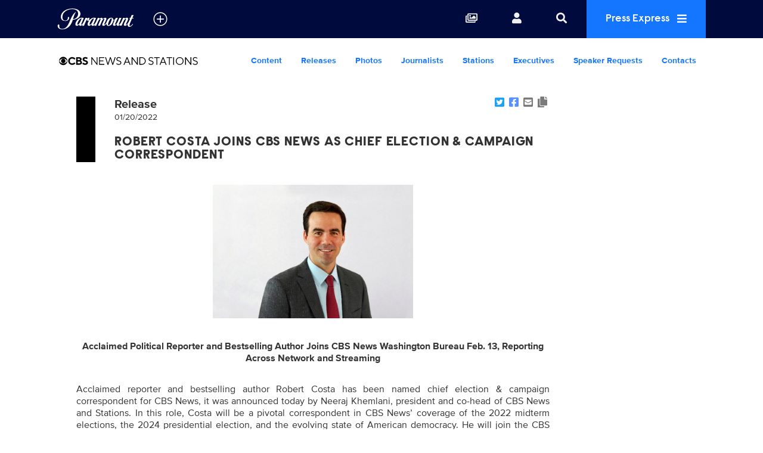

--- FILE ---
content_type: text/html; charset=UTF-8
request_url: https://www.paramountpressexpress.com/cbs-news-and-stations/releases/view?id=58997
body_size: 18404
content:
<!doctype html>
<html lang='en'>

<head>
    <meta charset='utf-8'>
    <meta name='viewport' content='width=device-width, initial-scale=1'>

    <meta name='description' content="Acclaimed Political Reporter and Bestselling Author Joins CBS News Washington Bureau Feb. 13, Reporting Across Network and Streaming  Acclaimed reporter an">
    <meta name='copyright' content='© 2026 Paramount'>
    <meta name="viewport" content="width=device-width, initial-scale=1.0" />

    
    <title>Paramount Press Express | ROBERT COSTA JOINS CBS NEWS AS CHIEF ELECTION &amp; CAMPAIGN CORRESPONDENT</title>
    <link rel="icon" href="/images/favicon/favicon.ico" type="image/vnd.microsoft.icon" />
    <link rel="shortcut icon" href="/images/favicon/favicon.ico" />
    <link rel='stylesheet' type='text/css' href='/css/dist/screen.css?rel=202307120900'>
    <link rel='stylesheet' type='text/css' href='/css/vcpe-extra.css?rel=202307120900'>
    <link rel='stylesheet' type='text/css' href='/css/vcpe-release.css?rel=202307120900'>
    <link rel='stylesheet' type='text/css' href='/images/svg-output/icons.data.svg.css'>
    <link rel="stylesheet" type="text/css" href="/css/swiper-bundle.min.css" />
    <link rel='stylesheet' type='text/css' href='/css/select2.min.css?rel=202307120900'>
    <link rel='stylesheet' type='text/css' href='/css/select2-extra.css?rel=202307120900'>
    <link rel="search" type="application/opensearchdescription+xml" href="/search.xml" title="Paramount Press Express Search" />


    <meta property="og:url" content="https://www.paramountpressexpress.com/cbs-news-and-stations/releases/?view=58997" />
    <meta property="og:image" content="https://public-assets-pressexpress.s3.amazonaws.com/assets/releases/docimages/44866/520061-175762/c7a5d4331a760b301eb054ccee1e674f.jpg" />
    <link rel="image_src" href="https://public-assets-pressexpress.s3.amazonaws.com/assets/releases/docimages/44866/520061-175762/c7a5d4331a760b301eb054ccee1e674f.jpg" />

    <meta property="og:description" content="Acclaimed Political Reporter and Bestselling Author Joins CBS News Washington Bureau Feb. 13, Reporting Across Network and Streaming  Acclaimed reporter an" />

    <meta property="twitter:site" content="@cbstweet" />
    <meta property="twitter:url" content="https://www.paramountpressexpress.com/cbs-news-and-stations/releases/?view=58997"/>
    <meta name="twitter:card" content="summary_large_image">
    <meta name="twitter:title" content="Paramount Press Express | ROBERT COSTA JOINS CBS NEWS AS CHIEF ELECTION &amp; CAMPAIGN CORRESPONDENT"/>
    <meta name="twitter:description" content="Acclaimed Political Reporter and Bestselling Author Joins CBS News Washington Bureau Feb. 13, Reporting Across Network and Streaming  Acclaimed reporter an"/>
    <meta name="twitter:image" content="https://public-assets-pressexpress.s3.amazonaws.com/assets/releases/docimages/44866/520061-175762/c7a5d4331a760b301eb054ccee1e674f.jpg"/>


    <script>!function(){window.semaphore=window.semaphore||[],window.ketch=function(){window.semaphore.push(arguments)};var e=document.createElement("script");e.type="text/javascript",e.src="https://global.ketchcdn.com/web/v3/config/corporate/paramount_press_express/boot.js",e.async=!0,document.getElementsByTagName("head")[0].appendChild(e)}();</script>

    <script>
        (function(a){
          var w=window,b='cbsoptanon',q='cmd',r='config';
          w[b] = w[b] ? w[b] : {};
          w[b][q] = w[b][q] ? w[b][q] : [];
          w[b][r] = w[b][r] ? w[b][r] : [];
          
          a.forEach(function(z){
            w[b][z] = w[b][z] || function(){
              var c=arguments;
              w[b][q].push(function(){
                w[b][z].apply(w[b],c);
              })
            }
          });
        })(["onScriptsReady","onAdsReady"]);      
    </script>

    <script src="https://cdn.privacy.paramount.com/dist/optanon-v2.0.0.js" async></script>

    <script>
        /*! grunt-grunticon Stylesheet Loader - v2.1.6 | https://github.com/filamentgroup/grunticon | (c) 2015 Scott Jehl, Filament Group, Inc. | MIT license. */
			!function(){function e(e,t){function n(){!o&&t&&(o=!0,t.call(e))}var o;e.addEventListener&&e.addEventListener("load",n),e.attachEvent&&e.attachEvent("onload",n),"isApplicationInstalled"in navigator&&"onloadcssdefined"in e&&e.onloadcssdefined(n)}!function(e){"use strict";var t=function(t,n,o){function r(e){if(c.body)return e();setTimeout(function(){r(e)})}function a(){d.addEventListener&&d.removeEventListener("load",a),d.media=o||"all"}var i,c=e.document,d=c.createElement("link");if(n)i=n;else{var l=(c.body||c.getElementsByTagName("head")[0]).childNodes;i=l[l.length-1]}var s=c.styleSheets;d.rel="stylesheet",d.href=t,d.media="only x",r(function(){i.parentNode.insertBefore(d,n?i:i.nextSibling)});var u=function(e){for(var t=d.href,n=s.length;n--;)if(s[n].href===t)return e();setTimeout(function(){u(e)})};return d.addEventListener&&d.addEventListener("load",a),d.onloadcssdefined=u,u(a),d};"undefined"!=typeof exports?exports.loadCSS=t:e.loadCSS=t}("undefined"!=typeof global?global:this),function(t){var n=function(o,r){"use strict";if(o&&3===o.length){var a=t.navigator,i=t.document,c=t.Image,d=!(!i.createElementNS||!i.createElementNS("http://www.w3.org/2000/svg","svg").createSVGRect||!i.implementation.hasFeature("http://www.w3.org/TR/SVG11/feature#Image","1.1")||t.opera&&-1===a.userAgent.indexOf("Chrome")||-1!==a.userAgent.indexOf("Series40")),l=new c;l.onerror=function(){n.method="png",n.href=o[2],loadCSS(o[2])},l.onload=function(){var t=1===l.width&&1===l.height,a=o[t&&d?0:t?1:2];n.method=t&&d?"svg":t?"datapng":"png",n.href=a,e(loadCSS(a),r)},l.src="[data-uri]",i.documentElement.className+=" grunticon"}};n.loadCSS=loadCSS,n.onloadCSS=e,t.grunticon=n}(this),function(e,t){"use strict";var n,o=t.document,r=function(e){if(o.attachEvent?"complete"===o.readyState:"loading"!==o.readyState)e();else{var t=!1;o.addEventListener("readystatechange",function(){t||(t=!0,e())},!1)}},a=function(e){return t.document.querySelector('link[href$="'+e+'"]')},i=function(e,t){if(n&&!t)return n;n={};var o,r,a,i,c,d;if(!(o=e.sheet))return n;r=o.cssRules?o.cssRules:o.rules;for(var l=0;l<r.length;l++)a=r[l].cssText,i="grunticon:"+r[l].selectorText,(c=a.split(");")[0].match(/US\-ASCII\,([^"']+)/))&&c[1]&&(d=decodeURIComponent(c[1]),n[i]=d);return n},c=function(e,t){var n,r,a,i,c;t?n=e:(t=e,n=o),i="data-grunticon-embed";for(var d in t){c=d.slice("grunticon:".length);try{r=n.querySelectorAll(c)}catch(e){continue}a=[];for(var l=0;l<r.length;l++)null!==r[l].getAttribute(i)&&a.push(r[l]);if(a.length)for(l=0;l<a.length;l++)a[l].innerHTML=t[d],a[l].style.backgroundImage="none",a[l].removeAttribute(i)}return a},d=function(t,n){"svg"===e.method&&r(function(){var o=i(a(e.href));"function"==typeof n?(c(t,o),n()):c(o),"function"==typeof t&&t()})};e.embedIcons=c,e.getCSS=a,e.getIcons=i,e.ready=r,e.svgLoadedCallback=d,e.embedSVG=d}(grunticon,this)}();
			grunticon([ "/images/svg-output/icons.data.png.css", "/images/svg-output/icons.fallback.css"], grunticon.svgLoadedCallback);
		</script>
    <noscript>

    <link href="/images/svg-output/icons.fallback.css" rel="stylesheet"></noscript>
    <style>

					.icon-brand-cbs-entertainment {
		    background-image: url(https://public-assets-pressexpress.s3.amazonaws.com/assets/logos/original/2021/10/08/cbs_entertainment_stack_white_hero_logo_100820_2-1.svg);
		}
		.icon-brand-cbs-entertainment_horz_lt {
		    background-image: url(https://public-assets-pressexpress.s3.amazonaws.com/assets/logos/original/2021/10/08/cbs_entertainment_horz_white_logo_3-1.svg);
		}
					.icon-brand-paramount-plus {
		    background-image: url(https://public-assets-pressexpress.s3.amazonaws.com/assets/logos/original/2021/08/05/PPlus_ScriptOnly_white-01.svg);
		}
		.icon-brand-paramount-plus_horz_lt {
		    background-image: url(https://public-assets-pressexpress.s3.amazonaws.com/assets/logos/original/2022/01/04/pplus_logo_white.svg);
		}
					.icon-brand-showtime {
		    background-image: url(https://public-assets-pressexpress.s3.amazonaws.com/assets/logos/original/2021/10/06/SHOWTIME_WHITEcopy-2.svg);
		}
		.icon-brand-showtime_horz_lt {
		    background-image: url(https://public-assets-pressexpress.s3.amazonaws.com/assets/logos/original/2021/10/06/SHOWTIME_WHITEcopy-3.svg);
		}
					.icon-brand-cbs-sports {
		    background-image: url(https://public-assets-pressexpress.s3.amazonaws.com/assets/logos/original/2021/10/25/CBS_Sports_New_logo_white.svg);
		}
		.icon-brand-cbs-sports_horz_lt {
		    background-image: url(https://public-assets-pressexpress.s3.amazonaws.com/assets/logos/original/2021/10/22/CBS_Sports_New_logo_white.svg);
		}
					.icon-brand-cbs-news-and-stations {
		    background-image: url(https://public-assets-pressexpress.s3.amazonaws.com/assets/logos/original/2021/10/08/cbs_news_and_stations_logo_stacked_rgb_white.svg);
		}
		.icon-brand-cbs-news-and-stations_horz_lt {
		    background-image: url(https://public-assets-pressexpress.s3.amazonaws.com/assets/logos/original/2021/10/08/cbs_news_and_stations_logo_horz_white-01-1.svg);
		}
					.icon-brand-cbs-studios {
		    background-image: url(https://public-assets-pressexpress.s3.amazonaws.com/assets/logos/original/2022/04/30/cbs_studios_logo_white.svg);
		}
		.icon-brand-cbs-studios_horz_lt {
		    background-image: url(https://public-assets-pressexpress.s3.amazonaws.com/assets/logos/original/2022/04/30/cbs_studios_logo_white-1.svg);
		}
					.icon-brand-cbs-media-ventures {
		    background-image: url(https://public-assets-pressexpress.s3.amazonaws.com/assets/logos/original/2022/03/08/cbs-media-ventures-white-1.svg);
		}
		.icon-brand-cbs-media-ventures_horz_lt {
		    background-image: url(https://public-assets-pressexpress.s3.amazonaws.com/assets/logos/original/2022/03/08/cbs-media-ventures-white.svg);
		}
					.icon-brand-paramount-global-content-distribution {
		    background-image: url(https://public-assets-pressexpress.s3.amazonaws.com/assets/logos/original/2022/04/28/PGCD-Whitelogo.svg);
		}
		.icon-brand-paramount-global-content-distribution_horz_lt {
		    background-image: url(https://public-assets-pressexpress.s3.amazonaws.com/assets/logos/original/2022/04/28/PGCD-Whitelogo.svg);
		}
					.icon-brand-paramount-global {
		    background-image: url(https://public-assets-pressexpress.s3.amazonaws.com/assets/logos/original/2022/04/21/PARAMOUNT_LOGOS_000A3C-_138x38_DARK_Header-01.svg);
		}
		.icon-brand-paramount-global_horz_lt {
		    background-image: url(https://public-assets-pressexpress.s3.amazonaws.com/assets/logos/original/2022/04/21/PARAMOUNT_LOGOS_000A3C-_138x38_DARK_Header-01.svg);
		}
					.icon-brand-bet {
		    background-image: url(https://public-assets-pressexpress.s3.amazonaws.com/assets/logos/original/2023/05/08/BET_Logo_Hero_Square_Large_100K_CMYK_white.svg);
		}
		.icon-brand-bet_horz_lt {
		    background-image: url(https://public-assets-pressexpress.s3.amazonaws.com/assets/logos/original/2023/05/08/BET_Logo_Hero_Square_Large_100K_CMYK_white.svg);
		}
					.icon-brand-bet-plus {
		    background-image: url(https://public-assets-pressexpress.s3.amazonaws.com/assets/logos/original/2023/06/06/BET_Logo_Plus_Square_Large_RGB_White.svg);
		}
		.icon-brand-bet-plus_horz_lt {
		    background-image: url(https://public-assets-pressexpress.s3.amazonaws.com/assets/logos/original/2023/06/06/BET_Logo_Plus_Landscape_Large_RGB_white.svg);
		}
					.icon-brand-comedy-central {
		    background-image: url(https://public-assets-pressexpress.s3.amazonaws.com/assets/headers/original/2019/12/04/ComedyCentral_logo_RGB_crop.svg);
		}
		.icon-brand-comedy-central_horz_lt {
		    background-image: url(https://public-assets-pressexpress.s3.amazonaws.com/assets/logos/original/2024/02/09/ComedyCentral_logo_RGB_crop.light.svg);
		}
					.icon-brand-nickelodeon {
		    background-image: url(https://public-assets-pressexpress.s3.amazonaws.com/assets/logos/original/2023/05/09/Nick_logo_RGB-01_crop.svg);
		}
		.icon-brand-nickelodeon_horz_lt {
		    background-image: url(https://public-assets-pressexpress.s3.amazonaws.com/assets/logos/original/2023/04/19/Nick_logo_RGB-01_crop.svg);
		}
					.icon-brand-mtv {
		    background-image: url(https://public-assets-pressexpress.s3.amazonaws.com/assets/logos/original/2023/05/08/MTV_Logo_Flat_RGB_White_TRANS.svg);
		}
		.icon-brand-mtv_horz_lt {
		    background-image: url(https://public-assets-pressexpress.s3.amazonaws.com/assets/logos/original/2023/05/08/MTV_Logo_Flat_RGB_White_TRANS.svg);
		}
					.icon-brand-paramount-network {
		    background-image: url(https://public-assets-pressexpress.s3.amazonaws.com/assets/headers/original/2019/12/04/ParamountNetwork_logo-02_crop.svg);
		}
		.icon-brand-paramount-network_horz_lt {
		    background-image: url(https://public-assets-pressexpress.s3.amazonaws.com/assets/logos/original/2022/04/29/ParamountNetwork_logo-02_crop.svg);
		}
					.icon-brand-paramount-pictures {
		    background-image: url(https://public-assets-pressexpress.s3.amazonaws.com/assets/headers/original/2019/12/04/Paramount_logo_K-K0-02_crop.svg);
		}
		.icon-brand-paramount-pictures_horz_lt {
		    background-image: url();
		}
					.icon-brand-pluto-tv {
		    background-image: url(https://public-assets-pressexpress.s3.amazonaws.com/assets/logos/original/2024/02/06/PlutoTVWordmark_White.svg);
		}
		.icon-brand-pluto-tv_horz_lt {
		    background-image: url(https://public-assets-pressexpress.s3.amazonaws.com/assets/logos/original/2024/02/06/PlutoTVWordmark_White-1.svg);
		}
					.icon-brand-see-it-now {
		    background-image: url(https://public-assets-pressexpress.s3.amazonaws.com/assets/logos/original/2023/02/28/sins_final_white_022823.svg);
		}
		.icon-brand-see-it-now_horz_lt {
		    background-image: url(https://public-assets-pressexpress.s3.amazonaws.com/assets/logos/original/2023/02/28/sins_final_white_022823-1.svg);
		}
					.icon-brand-logo {
		    background-image: url(https://public-assets-pressexpress.s3.amazonaws.com/assets/logos/original/2023/03/01/logotv-logo-white-2.svg);
		}
		.icon-brand-logo_horz_lt {
		    background-image: url(https://public-assets-pressexpress.s3.amazonaws.com/assets/logos/original/2023/03/01/logotv-logo-white.svg);
		}
					.icon-brand-awesomeness {
		    background-image: url(https://public-assets-pressexpress.s3.amazonaws.com/assets/headers/original/2019/12/04/Awesomness_logo_K-02_crop.svg);
		}
		.icon-brand-awesomeness_horz_lt {
		    background-image: url();
		}
					.icon-brand-channel-5 {
		    background-image: url(https://public-assets-pressexpress.s3.amazonaws.com/assets/headers/original/2019/12/04/Channel_5_Logo_RGB_crop.svg);
		}
		.icon-brand-channel-5_horz_lt {
		    background-image: url();
		}
					.icon-brand-cmt {
		    background-image: url(https://public-assets-pressexpress.s3.amazonaws.com/assets/headers/original/2019/12/04/CMT_Color_RGB_crop-1.svg);
		}
		.icon-brand-cmt_horz_lt {
		    background-image: url(https://public-assets-pressexpress.s3.amazonaws.com/assets/logos/original/2023/04/21/CMT_Color_RGB_crop-1.svg);
		}
					.icon-brand-network-10 {
		    background-image: url(https://public-assets-pressexpress.s3.amazonaws.com/assets/headers/original/2019/12/04/10_logo_BW-1.svg);
		}
		.icon-brand-network-10_horz_lt {
		    background-image: url();
		}
					.icon-brand-pop {
		    background-image: url(https://public-assets-pressexpress.s3.amazonaws.com/assets/headers/original/2019/12/04/POPTV_logo_white_crop-1.svg);
		}
		.icon-brand-pop_horz_lt {
		    background-image: url();
		}
					.icon-brand-smithsonian-channel {
		    background-image: url(https://public-assets-pressexpress.s3.amazonaws.com/assets/headers/original/2019/12/04/SMITHSONIAN_CHANNEL_WHT_crop.svg);
		}
		.icon-brand-smithsonian-channel_horz_lt {
		    background-image: url(https://public-assets-pressexpress.s3.amazonaws.com/assets/logos/original/2022/05/17/SMITHSONIAN_CHANNEL_WHT_crop1.svg);
		}
					.icon-brand-tv-land {
		    background-image: url(https://public-assets-pressexpress.s3.amazonaws.com/assets/headers/original/2019/12/04/TVLAND_logo-02_crop-1.svg);
		}
		.icon-brand-tv-land_horz_lt {
		    background-image: url(https://public-assets-pressexpress.s3.amazonaws.com/assets/logos/original/2023/04/21/TVLAND_logo-02_crop-1.svg);
		}
					.icon-brand-vh-1 {
		    background-image: url(https://public-assets-pressexpress.s3.amazonaws.com/assets/headers/original/2019/12/04/VH1_logo-02-crop.svg);
		}
		.icon-brand-vh-1_horz_lt {
		    background-image: url();
		}
	
    body.brand-paramount-plus p.release-type {
        display: none;
    }
    .show-header.hide-header {
        display: none;
    }
	</style>

    <link rel="stylesheet" type="text/css" href="/css/vcbs-css/cbs-news-and-stations.css" />


    <script src="/js/js.cookie.min.js"></script>
    <script>
    function uuidv4() {
      return ([1e7]+-1e3+-4e3+-8e3+-1e11).replace(/[018]/g, c =>
        (c ^ crypto.getRandomValues(new Uint8Array(1))[0] & 15 >> c / 4).toString(16)
      );
    }

    var VCPE = (typeof VCPE == 'undefined') ? {} : VCPE;

    VCPE.viewGuid = uuidv4();
    VCPE.hasActiveSession = false;
    VCPE.pageType = 'releases';
    VCPE.current_division = 'cbs-news-and-stations';
    VCPE.current_series = '';
    VCPE.brand_filter = 'all';
    VCPE.searchFilter = 'all';
    VCPE.searchTerm = '';

    VCPE.photosMasonry = false;
    VCPE.debounceTimer = false;
    function photoHasLoaded() {
        if (VCPE.photosMasonry) {
            clearTimeout(VCPE.debounceTimer);
            VCPE.debounceTimer = setTimeout(function() {
                VCPE.photosMasonry.masonry('layout');
            }, 250);
        }
    }

    VCPE.isMobileDevice = /iPhone|Android/i.test(navigator.userAgent);
    VCPE.utagDivision = (VCPE.current_division == 'viacom-cbs') ? 'other' : VCPE.current_division;
    VCPE.utagPlatformId = VCPE.isMobileDevice ? 'pressexpress_site_mweb' : 'pressexpress_site_desktop';
    VCPE.utagPageName = 'pressexpress:'+window.location.pathname + '58997-robert-costa-joins-cbs-news-as-chief-election-campaign-correspondent';
    VCPE.utagPageType = 'stories';
    VCPE.utagSiteSection = 'press|'+VCPE.utagDivision+'|||stories|';

    VCPE.userDataJson = Cookies.get('vcpeuser');
    VCPE.userData = (typeof VCPE.userDataJson != 'undefined') ? JSON.parse(VCPE.userDataJson) : false;
    if (VCPE.userData && VCPE.userData.valid == 1) {
        VCPE.utagUserState = 'authenticated';
        VCPE.utagUserType = 'registered';
        VCPE.utagUserId = VCPE.userData.key;
    }
    else {
        VCPE.utagUserState = 'not authenticated';
        VCPE.utagUserType = 'anon';
        VCPE.utagUserId = '';
    }

    var utag_data = utag_data || {
        "brandPlatformId": VCPE.utagPlatformId,
        "pageName": VCPE.utagPageName,
        "pageType": VCPE.utagPageType,
        "pageURL": document.location.href,
        "pageViewGuid": VCPE.viewGuid,
        "siteSection": VCPE.utagSiteSection,
        "siteType": "",
        "userState": VCPE.utagUserState,
        "userId": VCPE.utagUserId,
        "userType": VCPE.utagUserType,
        "searchTerm": VCPE.searchTerm
    };


    // merge asset meta
    let page_asset = {
        "assetId": "",
        "assetType": "",
        "assetKeywords": "",
        "assetTitle": "",
        "assetFilename": "",
        "assetBrand": "",
        "assetSeries": "",
        "assetEpisode": "",
        "assetUrl": ""
    }
    utag_data = {...utag_data, ...page_asset};

    console.log('utag-pageName:'+ VCPE.utagPageName);
    console.log('utag-pageType:'+ VCPE.utagPageType);
    console.log('utag-siteSection:'+ VCPE.utagSiteSection);

    </script>

    <script src="https://assets.adobedtm.com/3cf18d572b06/0f1f3b151dc1/launch-d03bc31577e2.min.js" async></script>

<style>
    #announcement-banner {
        text-align: center;
        color: #000;
        background-color: #69E7E9;
        font-family: raisonne, Helvetica Neue, Helvetica, Arial, sans-serif;
        font-size: 1.125em;
        font-weight: 100;
        padding: 0;
        max-height: 0;
        opacity: 0;
        transition: max-height 0.5s ease-in, opacity 0.5s ease-in;
    }
    #announcement-banner button {
        float: right;
        font-size: 0.85em;
    }
    body.has-banner1 #announcement-banner {
        max-height: 500px;
        opacity: 1;
        padding: 0.5em;
    }
    #body-search-input::placeholder,
    #nav-search-input::placeholder {
        opacity: 0.60;
    }
    li.search-suggest-item span.tip {
        font-size: 0.6em
    }
    .preview-heading {
        background-color: yellow;
        color: #000;
        text-align: center;
    }
    .preview-heading a {
        float: right;
        font-size: 12px;
        line-height: 22px;
        padding: 0 4px;
    }
    .preview-heading {
        --color-one: #FFCE31;
        --color-two: #74EAEC;
        --bg-size: 200%;
        background-color: #74EAEC;
        background: linear-gradient(to right, var(--color-one), var(--color-two), var(--color-one)) 0 0 / var(--bg-size) 100%;
        animation: previewanim 3s linear infinite;
    }
    @keyframes previewanim {
      to {
          background-position: var(--bg-size) 0;
      }
    }
</style>
</head>

<body class='brand-cbs-news-and-stations  pt-releases brand-cbs-news-and-stations '>
    <a id='skip' href='#main'>Skip to Main Content</a>
    <header id='header' role='banner'>


        <div id='nav-search-screen' class='search-screen' data-slide='screen'></div>
        <nav id='nav' aria-label='site'>
            <ul>
                <li id='nav-logo'>
                    <a href='https://www.paramountpressexpress.com/' aria-label='Global Home'>
                        <div class='icon-brand icon-brand-VCBS_nav' aria-hidden='true'></div>
                    </a>
                                <button id='nav-logo-toggle' class='toggle_plus' aria-controls='nav-logo-menu' aria-expanded='false' aria-label='all brands' data-slide='toggle'>
						<i aria-hidden='true' title='All Brands'></i>
					</button>
			                </li>
                <li class='nav-links'>
                    <ul>
                        <li id='nav-link_collections'>
                            <a href='/account/collections/' aria-label='Collections'>
                                <i aria-hidden='true' title='Collections'></i>
                            </a>
                        </li>
                        <li id='nav-link_login' class='out'>
                        	<button id='nav-login-toggle' aria-controls='nav-login-menu' aria-expanded='false' data-slide='toggle'>
                                <i aria-hidden='true' title='Login or register'></i>
                                <span class='username'></span>
                            </button>
                            <ul id='nav-login-menu' data-slide='menu'>
                                <li class='no-session'>
                                    <a href='/account/login' id="account_login_link">
                                        Log In
                                    </a>
                                </li>
                                <li class='no-session' id="account_register_link">
                                    <a href='/account/register'>
                                        Register
                                    </a>
                                </li>

                                <li class='has-session'>
                                    <a href='/account/profile'>
                                        Profile
                                    </a>
                                </li>

                                <li class='has-session'>
									<a href='/account/logout'>
										Log Out
									</a>
								</li>

                            </ul>
                        </li>
                        <li id='nav-link_search' class='has-nav-search'>
                            <button id='nav-search-toggle' href='#' aria-controls='nav-search-wrap' aria-expanded='false' aria-label='Search' data-slide='toggle'>
                                <i aria-hidden='true' title='Search'></i>
                            </button>
                        </li>
                        <li id='nav-link_prex'>
                            <button id='nav-prex-toggle' aria-controls='nav-prex-menu' aria-expanded='false' data-slide='toggle'>
                                Press Express
                                <i aria-hidden='true' title='Press Express'></i>
                            </button>
                            <ul id='nav-prex-menu' class='xxxnav-prex-menu_brand' data-slide='menu'>
                                <li id='nav-prex-search'>
                                    <form role='form' id='nav-prex-search-form' class='search-form' name='nav-search' aria-label='Global search' action="/search/results">
                                        <input id='nav-prex-search-input' name="q" class='search-input' type='search' placeholder='Global Search' title='Search:'>
                                        <button id='nav-prex-search-submit' class='search-submit' type='submit' aria-label='Submit search'>
                                            <i aria-hidden='true' title='Submit search'></i>
                                        </button>
                                    </form>
                                    <ul id='nav-prex-search-suggest' class='search-suggest' aria-labelledby='nav-prex-search-suggest-slug' data-slide='menu'>
                                    </ul>
                                </li>

                                <li id='nav-prex-brands'>
                                    <button id='nav-prex-brands-toggle' class='toggle_plus' aria-controls='nav-prex-brands-menu' aria-expanded='false' data-slide='toggle'>
                                        All Brands
                                        <i aria-hidden='true' title='All brands'></i>
                                    </button>
                                    <ul id='nav-prex-brands-menu' class='xbrands' data-slide='menu'>
                                        <div class='brands'>
                                                                                        <li class='icon-brand-cbs-entertainment' style='background-position: center 50%; background-size: 70%'>
                                                <a href='https://www.paramountpressexpress.com/cbs-entertainment/'><span class='hide-visually'>CBS Entertainment</span></a>
                                            </li>
                                                                                        <li class='icon-brand-paramount-plus' style='background-position: center 50%; background-size: 80%'>
                                                <a href='https://www.paramountpressexpress.com/paramount-plus/'><span class='hide-visually'>Paramount+</span></a>
                                            </li>
                                                                                        <li class='icon-brand-showtime' style='background-position: center 50%; background-size: 75%'>
                                                <a href='https://www.paramountpressexpress.com/showtime/'><span class='hide-visually'>SHOWTIME</span></a>
                                            </li>
                                                                                        <li class='icon-brand-cbs-sports' style='background-position: center 50%; background-size: 80%'>
                                                <a href='https://www.paramountpressexpress.com/cbs-sports/'><span class='hide-visually'>CBS Sports</span></a>
                                            </li>
                                                                                        <li class='icon-brand-cbs-news-and-stations' style='background-position: center 50%; background-size: 80%'>
                                                <a href='https://www.paramountpressexpress.com/cbs-news-and-stations/'><span class='hide-visually'>CBS News and Stations</span></a>
                                            </li>
                                                                                        <li class='icon-brand-cbs-studios' style='background-position: center 50%; background-size: 80%'>
                                                <a href='https://www.paramountpressexpress.com/cbs-studios/'><span class='hide-visually'>CBS Studios</span></a>
                                            </li>
                                                                                        <li class='icon-brand-cbs-media-ventures' style='background-position: center 50%; background-size: 96%'>
                                                <a href='https://www.paramountpressexpress.com/cbs-media-ventures/'><span class='hide-visually'>CBS Media Ventures</span></a>
                                            </li>
                                                                                        <li class='icon-brand-paramount-global-content-distribution' style='background-position: center 45%; background-size: 61%'>
                                                <a href='https://www.paramountpressexpress.com/paramount-global-content-distribution/'><span class='hide-visually'>Paramount Global Content Distribution</span></a>
                                            </li>
                                                                                        <li class='icon-brand-paramount-global' style='background-position: center 50%; background-size: 74%'>
                                                <a href='https://www.paramount.com'><span class='hide-visually'>Paramount Global</span></a>
                                            </li>
                                                                                        <li class='icon-brand-bet' style='background-position: center 50%; background-size: 54%'>
                                                <a href='https://www.paramountpressexpress.com/bet/'><span class='hide-visually'>BET</span></a>
                                            </li>
                                                                                        <li class='icon-brand-bet-plus' style='background-position: center 50%; background-size: 54%'>
                                                <a href='https://www.paramountpressexpress.com/bet-plus/'><span class='hide-visually'>BET+</span></a>
                                            </li>
                                                                                        <li class='icon-brand-comedy-central' style='background-position: center 50%; background-size: 75%'>
                                                <a href='https://www.paramountpressexpress.com/comedy-central/'><span class='hide-visually'>Comedy Central</span></a>
                                            </li>
                                                                                        <li class='icon-brand-nickelodeon' style='background-position: center 50%; background-size: 80%'>
                                                <a href='https://www.paramountpressexpress.com/nickelodeon/'><span class='hide-visually'>Nickelodeon</span></a>
                                            </li>
                                                                                        <li class='icon-brand-mtv' style='background-position: center 50%; background-size: 60%'>
                                                <a href='https://www.paramountpressexpress.com/mtv/'><span class='hide-visually'>MTV</span></a>
                                            </li>
                                                                                        <li class='icon-brand-paramount-network' style='background-position: center 50%; background-size: 80%'>
                                                <a href='https://www.paramountpressexpress.com/paramount-network/'><span class='hide-visually'>Paramount Network</span></a>
                                            </li>
                                                                                        <li class='icon-brand-paramount-pictures' style='background-position: center 30%; background-size: 78%'>
                                                <a href='https://www.paramount.com/brand/paramount-pictures'><span class='hide-visually'>Paramount Pictures</span></a>
                                            </li>
                                                                                        <li class='icon-brand-pluto-tv' style='background-position: center 50%; background-size: 80%'>
                                                <a href='https://www.paramountpressexpress.com/pluto-tv/'><span class='hide-visually'>Pluto TV</span></a>
                                            </li>
                                                                                        <li class='icon-brand-see-it-now' style='background-position: center 50%; background-size: 90%'>
                                                <a href='https://www.paramountpressexpress.com/see-it-now/'><span class='hide-visually'>See it Now</span></a>
                                            </li>
                                                                                        <li class='icon-brand-logo' style='background-position: center 60%; background-size: 60%'>
                                                <a href='https://press.logotv.com'><span class='hide-visually'>Logo</span></a>
                                            </li>
                                                                                        <li class='icon-brand-awesomeness' style='background-position: center 50%; background-size: 80%'>
                                                <a href='https://www.awesomenesstv.com/press/'><span class='hide-visually'>Awesomeness</span></a>
                                            </li>
                                                                                        <li class='icon-brand-channel-5' style='background-position: center 50%; background-size: 30%'>
                                                <a href='https://www.channel5.com'><span class='hide-visually'>Channel 5</span></a>
                                            </li>
                                                                                        <li class='icon-brand-cmt' style='background-position: center 50%; background-size: 55%'>
                                                <a href='https://www.paramountpressexpress.com/cmt/'><span class='hide-visually'>CMT</span></a>
                                            </li>
                                                                                        <li class='icon-brand-network-10' style='background-position: center 50%; background-size: 55%'>
                                                <a href='https://www.paramountanz.com.au/'><span class='hide-visually'>Network 10</span></a>
                                            </li>
                                                                                        <li class='icon-brand-pop' style='background-position: center 50%; background-size: 60%'>
                                                <a href='https://www.poptv.com '><span class='hide-visually'>Pop</span></a>
                                            </li>
                                                                                        <li class='icon-brand-smithsonian-channel' style='background-position: center 50%; background-size: 80%'>
                                                <a href='https://www.paramountpressexpress.com/smithsonian-channel/'><span class='hide-visually'>Smithsonian Channel</span></a>
                                            </li>
                                                                                        <li class='icon-brand-tv-land' style='background-position: center 50%; background-size: 80%'>
                                                <a href='http://viapub.viacom.com/sites/tvlandpress/Pages/TVLHome.aspx'><span class='hide-visually'>TV Land</span></a>
                                            </li>
                                                                                        <li class='icon-brand-vh-1' style='background-position: center 50%; background-size: 55%'>
                                                <a href='https://www.vh1press.com/'><span class='hide-visually'>VH1</span></a>
                                            </li>
                                                                                    </div>
                                    </ul>
                                </li>

                                                <li id='nav-prex-brand'>
									<a href='/cbs-news-and-stations/' class='nav-prex-logo toggle_plus' aria-label='CBS News and Stations Home'>
										<span class="icon-brand-cbs-news-and-stations_horz_lt"></span>
			            			</a>

			    			        <ul id="nav-prex-brands-submenu">
                                                                                <li><a href="/cbs-news-and-stations/shows/" class="nav-prex-submenu-toggle ">Content</a></li>
                                                                                <li><a href="/cbs-news-and-stations/releases/" class="nav-prex-submenu-toggle ">Releases</a></li>
                                                                                <li><a href="/cbs-news-and-stations/photos/" class="nav-prex-submenu-toggle ">Photos</a></li>
                                                                                <li><a href="/cbs-news-and-stations/bios/" class="nav-prex-submenu-toggle ">Journalists</a></li>
                                                                                <li><a href="/cbs-news-and-stations/shows/stations/" class="nav-prex-submenu-toggle ">Stations</a></li>
                                                                                <li><a href="/cbs-news-and-stations/executives/" class="nav-prex-submenu-toggle ">Executives</a></li>
                                                                                <li><a href="https://airtable.com/appkeh3pKGqFHyUFa/pagAGKlaE7lYd2sdN/form" class="nav-prex-submenu-toggle ">Speaker Requests</a></li>
                                                                                <li><a href="/cbs-news-and-stations/contacts/" class="nav-prex-submenu-toggle ">Contacts</a></li>
                                                                            </ul>

								</li>

				
                                <li id='nav-prex-tray'>
                                    <ul>
                                        <li>
                                            <a href='/express-newsroom/'>
                                                All The Latest Paramount Releases
                                                <strong>The Express Newsroom</strong>
                                            </a>
                                        </li>
                                        <li>
                                            <a href='/show-index/'>
                                                The Complete Index of Press Contacts, Keyart, and Social Media Accounts
                                                <strong>The Show Index</strong>
                                            </a>
                                        </li>
                                        <li>
                                            <a href='/brands-and-executives/'>
                                                A Complete List of Paramount Executives and Brand Logos
                                                <strong>Brands &amp; Executives</strong>
                                            </a>
                                        </li>
                                    </ul>
                                </li>
                                <li id='nav-prex-icons'>
                                    <ul>
                                        <li class='nav-prex-icon_login no-session'>
                                            <a href='/account/login' id="account_login_link_mobile">
                                                <i aria-hidden='true'></i>
                                                <span class='username'>Login / Register</span>
                                            </a>
                                        </li>

                                        <li class='nav-prex-icon_login user-profile has-session  '>
                                            <a href='/account/profile'>
                                                <i aria-hidden='true'></i>
                                                Profile
                                            </a>
                                        </li>

                                        <li class='nav-prex-icon_collections'>
                                            <a href='/account/collections/'>
                                                <i aria-hidden='true'></i>
                                                Collections
                                            </a>
                                        </li>

                                        <li class='has-session'>
                                            <a href='/account/logout'>
                                                Log Out
                                            </a>
                                        </li>
                                    </ul>
                                </li>
                            </ul>
                        </li>
                    </ul>
                </li>
            </ul>
        </nav>
        <ul id='nav-logo-menu' data-slide='menu'>
			<div class='brands'>
			                <li class='icon-brand icon-brand-cbs-entertainment' style='background-position: center 50%; background-size: 70%'>
                    <a href='https://www.paramountpressexpress.com/cbs-entertainment/'><span class='hide-visually'>CBS Entertainment</span></a>
                </li>
			                <li class='icon-brand icon-brand-paramount-plus' style='background-position: center 50%; background-size: 80%'>
                    <a href='https://www.paramountpressexpress.com/paramount-plus/'><span class='hide-visually'>Paramount+</span></a>
                </li>
			                <li class='icon-brand icon-brand-showtime' style='background-position: center 50%; background-size: 75%'>
                    <a href='https://www.paramountpressexpress.com/showtime/'><span class='hide-visually'>SHOWTIME</span></a>
                </li>
			                <li class='icon-brand icon-brand-cbs-sports' style='background-position: center 50%; background-size: 80%'>
                    <a href='https://www.paramountpressexpress.com/cbs-sports/'><span class='hide-visually'>CBS Sports</span></a>
                </li>
			                <li class='icon-brand icon-brand-cbs-news-and-stations' style='background-position: center 50%; background-size: 80%'>
                    <a href='https://www.paramountpressexpress.com/cbs-news-and-stations/'><span class='hide-visually'>CBS News and Stations</span></a>
                </li>
			                <li class='icon-brand icon-brand-cbs-studios' style='background-position: center 50%; background-size: 80%'>
                    <a href='https://www.paramountpressexpress.com/cbs-studios/'><span class='hide-visually'>CBS Studios</span></a>
                </li>
			                <li class='icon-brand icon-brand-cbs-media-ventures' style='background-position: center 50%; background-size: 96%'>
                    <a href='https://www.paramountpressexpress.com/cbs-media-ventures/'><span class='hide-visually'>CBS Media Ventures</span></a>
                </li>
			                <li class='icon-brand icon-brand-paramount-global-content-distribution' style='background-position: center 45%; background-size: 61%'>
                    <a href='https://www.paramountpressexpress.com/paramount-global-content-distribution/'><span class='hide-visually'>Paramount Global Content Distribution</span></a>
                </li>
			                <li class='icon-brand icon-brand-paramount-global' style='background-position: center 50%; background-size: 74%'>
                    <a href='https://www.paramount.com'><span class='hide-visually'>Paramount Global</span></a>
                </li>
			                <li class='icon-brand icon-brand-bet' style='background-position: center 50%; background-size: 54%'>
                    <a href='https://www.paramountpressexpress.com/bet/'><span class='hide-visually'>BET</span></a>
                </li>
			                <li class='icon-brand icon-brand-bet-plus' style='background-position: center 50%; background-size: 54%'>
                    <a href='https://www.paramountpressexpress.com/bet-plus/'><span class='hide-visually'>BET+</span></a>
                </li>
			                <li class='icon-brand icon-brand-comedy-central' style='background-position: center 50%; background-size: 75%'>
                    <a href='https://www.paramountpressexpress.com/comedy-central/'><span class='hide-visually'>Comedy Central</span></a>
                </li>
			                <li class='icon-brand icon-brand-nickelodeon' style='background-position: center 50%; background-size: 80%'>
                    <a href='https://www.paramountpressexpress.com/nickelodeon/'><span class='hide-visually'>Nickelodeon</span></a>
                </li>
			                <li class='icon-brand icon-brand-mtv' style='background-position: center 50%; background-size: 60%'>
                    <a href='https://www.paramountpressexpress.com/mtv/'><span class='hide-visually'>MTV</span></a>
                </li>
			                <li class='icon-brand icon-brand-paramount-network' style='background-position: center 50%; background-size: 80%'>
                    <a href='https://www.paramountpressexpress.com/paramount-network/'><span class='hide-visually'>Paramount Network</span></a>
                </li>
			                <li class='icon-brand icon-brand-paramount-pictures' style='background-position: center 30%; background-size: 78%'>
                    <a href='https://www.paramount.com/brand/paramount-pictures'><span class='hide-visually'>Paramount Pictures</span></a>
                </li>
			                <li class='icon-brand icon-brand-pluto-tv' style='background-position: center 50%; background-size: 80%'>
                    <a href='https://www.paramountpressexpress.com/pluto-tv/'><span class='hide-visually'>Pluto TV</span></a>
                </li>
			                <li class='icon-brand icon-brand-see-it-now' style='background-position: center 50%; background-size: 90%'>
                    <a href='https://www.paramountpressexpress.com/see-it-now/'><span class='hide-visually'>See it Now</span></a>
                </li>
			                <li class='icon-brand icon-brand-logo' style='background-position: center 60%; background-size: 60%'>
                    <a href='https://press.logotv.com'><span class='hide-visually'>Logo</span></a>
                </li>
			                <li class='icon-brand icon-brand-awesomeness' style='background-position: center 50%; background-size: 80%'>
                    <a href='https://www.awesomenesstv.com/press/'><span class='hide-visually'>Awesomeness</span></a>
                </li>
			                <li class='icon-brand icon-brand-channel-5' style='background-position: center 50%; background-size: 30%'>
                    <a href='https://www.channel5.com'><span class='hide-visually'>Channel 5</span></a>
                </li>
			                <li class='icon-brand icon-brand-cmt' style='background-position: center 50%; background-size: 55%'>
                    <a href='https://www.paramountpressexpress.com/cmt/'><span class='hide-visually'>CMT</span></a>
                </li>
			                <li class='icon-brand icon-brand-network-10' style='background-position: center 50%; background-size: 55%'>
                    <a href='https://www.paramountanz.com.au/'><span class='hide-visually'>Network 10</span></a>
                </li>
			                <li class='icon-brand icon-brand-pop' style='background-position: center 50%; background-size: 60%'>
                    <a href='https://www.poptv.com '><span class='hide-visually'>Pop</span></a>
                </li>
			                <li class='icon-brand icon-brand-smithsonian-channel' style='background-position: center 50%; background-size: 80%'>
                    <a href='https://www.paramountpressexpress.com/smithsonian-channel/'><span class='hide-visually'>Smithsonian Channel</span></a>
                </li>
			                <li class='icon-brand icon-brand-tv-land' style='background-position: center 50%; background-size: 80%'>
                    <a href='http://viapub.viacom.com/sites/tvlandpress/Pages/TVLHome.aspx'><span class='hide-visually'>TV Land</span></a>
                </li>
			                <li class='icon-brand icon-brand-vh-1' style='background-position: center 50%; background-size: 55%'>
                    <a href='https://www.vh1press.com/'><span class='hide-visually'>VH1</span></a>
                </li>
						</div>
		</ul>
        <div id='nav-search-wrap' data-slide='menu'>
            <div id='nav-search' class='search'>
                <form role='form' id='nav-search-form' class='search-form' name='nav-search' aria-label='Global search' action="/search/results">
                    <div id='nav-search-field' class='search-field'>
                        <input id='nav-search-input' name="q" class='search-input' type='search' placeholder='Search all of Press Express' title='Search:' value="">
                        <button id='nav-search-submit' class='search-submit' type='submit' aria-label='Submit search'>
                            <i aria-hidden='true' title='Submit search'></i>
                        </button>
                    </div>
                </form>
                <ul id='nav-search-releases' data-slide='menu'>
                    <h2 class='hide-visually'>Top Searches</h2>
                </ul>
                <ul id='nav-search-suggest' class='search-suggest' aria-labelledby='nav-search-suggest-slug' data-slide='menu'>
                </ul>
            </div>
        </div>
    </header>
    <main id='main' class='global-main '>
                                        <main class='brand-main inner-main'>
            
<style>

.release-titles {
    padding-left: var(--page-padding);
    border-left: var(--page-padding) solid #000a3c;
}

.doc-type {
    font-size: 20px;
    font-weight: 700;
}
.doc-release-date {
    font-size: 14px;
}
.doc-release-title {
    padding-top: 1em;
}

.release-download {
    margin-right: auto;
    margin-left: auto;
    padding-right: var(--page-padding);
    padding-left: var(--page-padding);
    max-width: 68rem;
}
.show-photo-detail-aside .show-episode-contacts a {
    word-break: break-all;
}

footer.release-footer {
    background-color: #F8F8F8;
    padding: 2em 1rem;
    padding: 2em var(--page-padding);
}
footer.release-footer section {
    padding-top: 1em;
    margin: 0 auto;
    max-width: 64rem;
}

#brand-footer {
    margin-top: 0;
}
#copytext {
    border: 1px solid #666;
    border-radius: 6px;
    padding: 4px 10px;
    display: block;
    width: 140px;
    text-align: center;
}

.inline_share_toolbox {
    float: right;
}
.inline_share_toolbox a i {
    color: #7a7a7a;
    font-size: 18px;
}
.inline_share_toolbox a.twitter i {
    color: #1da1f2;
}
.inline_share_toolbox a.facebook i {
    color: #5890FF;
}
.inline_share_toolbox a:hover i {
    color: #000;
}

#share-buttons {
    min-width: 70px;
}
p.share-message {
    display: none;
    padding: 2px 0;
    background-color: #333;
    color: #eee;
    text-align: center;
    font-size: 12px;
}
#share-buttons a {
    margin-right: 4px;
}
#share-buttons.show-message p.share-message {
    display: block;
}
#share-buttons.show-message a {
    display: none;
}
@media (max-width: 59.99em) {
    .release-body-wrapper {
        padding-left: 0;
    }
    .release-body-wrapper p img,
    .release-body-wrapper div img,
    .release-body-wrapper span img {
        height: auto;
        max-width: 100%;
    }
    .release-body-wrapper table {
        width: 100% !important;
        border-collapse: collapse;
        border-spacing: 0;
        table-layout: auto;
    }
    .release-body-wrapper table td {
        width: auto !important;
    }
}

.brand-contact-name [title='Photos']::before {
  content: "";
}
.brand-contact-name [title='Publicity']::before {
  content: "";
}

.related-assets {
    margin-bottom: 1.5em;
}

</style>


		<header class="brand-header">

						<nav id="brand-nav" aria-label="Brand">
		        <ul class="brand-nav-inset">
					<li id="brand-nav-logo">
						<a href='/cbs-news-and-stations/' class='toggle_plus' aria-label='CBS News and Stations Home'>
							<span class="icon-brand-horz icon-brand-cbs-news-and-stations_horz">
								<img class="icon-brand-dk_horz" src="https://public-assets-pressexpress.s3.amazonaws.com/assets/logos/original/2021/10/08/cbs_news_and_stations_logo_horz_dark-01.svg" />
								<img class="icon-brand-lt_horz" src="https://public-assets-pressexpress.s3.amazonaws.com/assets/logos/original/2021/10/08/cbs_news_and_stations_logo_horz_white-01-1.svg" />
							</span>
						</a>
					</li>
					<li id="brand-nav-links">
						<ul>

							<li><a href="/cbs-news-and-stations/shows/" target="" class="brand-nav-toggle toggle_caret ">Content</a></li>
							<li><a href="/cbs-news-and-stations/releases/" target="" class="brand-nav-toggle toggle_caret ">Releases</a></li>
							<li><a href="/cbs-news-and-stations/photos/" target="" class="brand-nav-toggle toggle_caret ">Photos</a></li>
							<li><a href="/cbs-news-and-stations/bios/" target="" class="brand-nav-toggle toggle_caret ">Journalists</a></li>
							<li><a href="/cbs-news-and-stations/shows/stations/" target="" class="brand-nav-toggle toggle_caret ">Stations</a></li>
							<li><a href="/cbs-news-and-stations/executives/" target="" class="brand-nav-toggle toggle_caret ">Executives</a></li>
							<li><a href="https://airtable.com/appkeh3pKGqFHyUFa/pagAGKlaE7lYd2sdN/form" target="_blank" class="brand-nav-toggle toggle_caret ">Speaker Requests</a></li>
							<li><a href="/cbs-news-and-stations/contacts/" target="" class="brand-nav-toggle toggle_caret ">Contacts</a></li>
						</ul>
					</li>
				</ul>
				<ul id="brand-nav-logo-menu" data-slide="menu">
					<div class="brands">

						<li class='icon-brand icon-brand-cbs-entertainment' style='background-position: center 50%; background-size: 70%'>
							<a href='https://www.paramountpressexpress.com/cbs-entertainment/' target=''><span class='hide-visually'>CBS Entertainment</span></a>
						</li>
						<li class='icon-brand icon-brand-paramount-plus' style='background-position: center 50%; background-size: 80%'>
							<a href='https://www.paramountpressexpress.com/paramount-plus/' target=''><span class='hide-visually'>Paramount+</span></a>
						</li>
						<li class='icon-brand icon-brand-showtime' style='background-position: center 50%; background-size: 75%'>
							<a href='https://www.paramountpressexpress.com/showtime/' target=''><span class='hide-visually'>SHOWTIME</span></a>
						</li>
						<li class='icon-brand icon-brand-cbs-sports' style='background-position: center 50%; background-size: 80%'>
							<a href='https://www.paramountpressexpress.com/cbs-sports/' target=''><span class='hide-visually'>CBS Sports</span></a>
						</li>
						<li class='icon-brand icon-brand-cbs-news-and-stations' style='background-position: center 50%; background-size: 80%'>
							<a href='https://www.paramountpressexpress.com/cbs-news-and-stations/' target=''><span class='hide-visually'>CBS News and Stations</span></a>
						</li>
						<li class='icon-brand icon-brand-cbs-studios' style='background-position: center 50%; background-size: 80%'>
							<a href='https://www.paramountpressexpress.com/cbs-studios/' target=''><span class='hide-visually'>CBS Studios</span></a>
						</li>
						<li class='icon-brand icon-brand-cbs-media-ventures' style='background-position: center 50%; background-size: 96%'>
							<a href='https://www.paramountpressexpress.com/cbs-media-ventures/' target=''><span class='hide-visually'>CBS Media Ventures</span></a>
						</li>
						<li class='icon-brand icon-brand-paramount-global-content-distribution' style='background-position: center 45%; background-size: 61%'>
							<a href='https://www.paramountpressexpress.com/paramount-global-content-distribution/' target=''><span class='hide-visually'>Paramount Global Content Distribution</span></a>
						</li>
						<li class='icon-brand icon-brand-paramount-global' style='background-position: center 50%; background-size: 74%'>
							<a href='https://www.paramount.com' target='_blank'><span class='hide-visually'>Paramount Global</span></a>
						</li>
						<li class='icon-brand icon-brand-bet' style='background-position: center 50%; background-size: 54%'>
							<a href='https://www.paramountpressexpress.com/bet/' target=''><span class='hide-visually'>BET</span></a>
						</li>
						<li class='icon-brand icon-brand-bet-plus' style='background-position: center 50%; background-size: 54%'>
							<a href='https://www.paramountpressexpress.com/bet-plus/' target=''><span class='hide-visually'>BET+</span></a>
						</li>
						<li class='icon-brand icon-brand-comedy-central' style='background-position: center 50%; background-size: 75%'>
							<a href='https://www.paramountpressexpress.com/comedy-central/' target=''><span class='hide-visually'>Comedy Central</span></a>
						</li>
						<li class='icon-brand icon-brand-nickelodeon' style='background-position: center 50%; background-size: 80%'>
							<a href='https://www.paramountpressexpress.com/nickelodeon/' target=''><span class='hide-visually'>Nickelodeon</span></a>
						</li>
						<li class='icon-brand icon-brand-mtv' style='background-position: center 50%; background-size: 60%'>
							<a href='https://www.paramountpressexpress.com/mtv/' target=''><span class='hide-visually'>MTV</span></a>
						</li>
						<li class='icon-brand icon-brand-paramount-network' style='background-position: center 50%; background-size: 80%'>
							<a href='https://www.paramountpressexpress.com/paramount-network/' target=''><span class='hide-visually'>Paramount Network</span></a>
						</li>
						<li class='icon-brand icon-brand-paramount-pictures' style='background-position: center 30%; background-size: 78%'>
							<a href='https://www.paramount.com/brand/paramount-pictures' target='_blank'><span class='hide-visually'>Paramount Pictures</span></a>
						</li>
						<li class='icon-brand icon-brand-pluto-tv' style='background-position: center 50%; background-size: 80%'>
							<a href='https://www.paramountpressexpress.com/pluto-tv/' target=''><span class='hide-visually'>Pluto TV</span></a>
						</li>
						<li class='icon-brand icon-brand-see-it-now' style='background-position: center 50%; background-size: 90%'>
							<a href='https://www.paramountpressexpress.com/see-it-now/' target=''><span class='hide-visually'>See it Now</span></a>
						</li>
						<li class='icon-brand icon-brand-logo' style='background-position: center 60%; background-size: 60%'>
							<a href='https://press.logotv.com' target='_blank'><span class='hide-visually'>Logo</span></a>
						</li>
						<li class='icon-brand icon-brand-awesomeness' style='background-position: center 50%; background-size: 80%'>
							<a href='https://www.awesomenesstv.com/press/' target='_blank'><span class='hide-visually'>Awesomeness</span></a>
						</li>
						<li class='icon-brand icon-brand-channel-5' style='background-position: center 50%; background-size: 30%'>
							<a href='https://www.channel5.com' target='_blank'><span class='hide-visually'>Channel 5</span></a>
						</li>
						<li class='icon-brand icon-brand-cmt' style='background-position: center 50%; background-size: 55%'>
							<a href='https://www.paramountpressexpress.com/cmt/' target=''><span class='hide-visually'>CMT</span></a>
						</li>
						<li class='icon-brand icon-brand-network-10' style='background-position: center 50%; background-size: 55%'>
							<a href='https://www.paramountanz.com.au/' target='_blank'><span class='hide-visually'>Network 10</span></a>
						</li>
						<li class='icon-brand icon-brand-pop' style='background-position: center 50%; background-size: 60%'>
							<a href='https://www.poptv.com ' target='_blank'><span class='hide-visually'>Pop</span></a>
						</li>
						<li class='icon-brand icon-brand-smithsonian-channel' style='background-position: center 50%; background-size: 80%'>
							<a href='https://www.paramountpressexpress.com/smithsonian-channel/' target=''><span class='hide-visually'>Smithsonian Channel</span></a>
						</li>
						<li class='icon-brand icon-brand-tv-land' style='background-position: center 50%; background-size: 80%'>
							<a href='http://viapub.viacom.com/sites/tvlandpress/Pages/TVLHome.aspx' target='_blank'><span class='hide-visually'>TV Land</span></a>
						</li>
						<li class='icon-brand icon-brand-vh-1' style='background-position: center 50%; background-size: 55%'>
							<a href='https://www.vh1press.com/' target='_blank'><span class='hide-visually'>VH1</span></a>
						</li>
					</div>
				</ul>

			</nav>
		
					
		</header>



            <main class="show-photo-detail release-view">

                <section class="show-photo-detail-main release-wrapper">
                        <div class="inline_share_toolbox"><div id="share-buttons" class="social-icons">
    <p class='share-message'>Copied!</p>
    <a id="share-twitter" class="share-btn twitter" target="_blank" data-network="twitter" data-action="tweet" href="https://twitter.com/share?text=ROBERT+COSTA+JOINS+CBS+NEWS+AS+CHIEF+ELECTION+%26+CAMPAIGN+CORRESPONDENT&amp;url=https%3A%2F%2Fwww.paramountpressexpress.com%2Fcbs-news-and-stations%2Freleases%2F%3Fview%3D58997" title="Tweet"><i class="fab fa-twitter-square"></i></a>
    <a id="share-facebook" class="share-btn facebook" target="_blank" data-network="facebook" data-action="share" href="https://www.facebook.com/share.php?u=https%3A%2F%2Fwww.paramountpressexpress.com%2Fcbs-news-and-stations%2Freleases%2F%3Fview%3D58997" title="Share to Facebook"><i class="fab fa-facebook-square"></i></a>
    <a id="share-email" class="share-btn email" target="_blank" data-network="email" data-action="email" title="Email Link" href="mailto:?subject=Paramount+Press+Express+Release+Share&body=ROBERT+COSTA+JOINS+CBS+NEWS+AS+CHIEF+ELECTION+%26+CAMPAIGN+CORRESPONDENT%0A%0Ahttps%3A%2F%2Fwww.paramountpressexpress.com%2Fcbs-news-and-stations%2Freleases%2F%3Fview%3D58997"><i class="fa fa-envelope-square"></i></a>
    <a id="share-link" class="share-btn copy-link" data-network="clipboard" data-action="copy" title="Copy Link" href="#" data-url="https://www.paramountpressexpress.com/cbs-news-and-stations/releases/?view=58997"><i class="fas fa-copy"></i></a>
</div></div>
                        <div class="release-titles">
                            <p class="doc-type">Release</p>
                            <p class="doc-release-date"><time datetime="2022-01-20 09:02:00">01/20/2022</time></p>
                            <h3 class="doc-release-title">ROBERT COSTA JOINS CBS NEWS AS CHIEF ELECTION &amp; CAMPAIGN CORRESPONDENT</h3>
                        </div>

                        <div class="release-body-wrapper">
                            <p style="text-align: center;"><span style="font-family-vcpe: arial, helvetica, sans-serif; font-size-vcpe: small;"><img src="https://public-assets-pressexpress.s3.amazonaws.com/assets/releases/docimages/44866/520061-175762/c7a5d4331a760b301eb054ccee1e674f.jpg" border="0" width="336" height="224" name="Picture 2" style="text-align: bottom;" /></span></p>
<p style="text-align: center;"><span style="font-family-vcpe: arial, helvetica, sans-serif; font-size-vcpe: small;"> <strong>Acclaimed Political Reporter and Bestselling Author Joins CBS News Washington Bureau Feb. 13, Reporting Across Network and Streaming</strong></span></p>
<p style="text-indent-vcpe: 0.5in; text-align: justify;"><span style="font-family-vcpe: arial, helvetica, sans-serif; font-size-vcpe: small;"> Acclaimed reporter and bestselling author Robert Costa has been named chief election &amp; campaign correspondent for CBS News, it was announced today by Neeraj Khemlani, president and co-head of CBS News and Stations. In this role, Costa will be a pivotal correspondent in CBS News&rsquo; coverage of the 2022 midterm elections, the 2024 presidential election, and the evolving state of American democracy. He will join the CBS News Washington bureau on Feb. 13 and report for CBS News&rsquo; broadcast, streaming and digital platforms.</span></p>
<p style="text-indent-vcpe: 0.5in; text-align: justify;"><span style="font-family-vcpe: arial, helvetica, sans-serif; font-size-vcpe: small;"> <span>Costa has been a national political reporter at </span><span><em>The Washington Post</em></span><span> since January 2014, reporting on the White House, Congress, and national campaigns. He is also the co-author with Bob Woodward of the #1 bestselling book </span><span><em>Peril</em></span><span>. Published in September 2021, the book has been cited in subpoenas issued by the House select committee investigating the Jan. 6, 2021 insurrection.</span></span></p>
<p style="text-indent-vcpe: 0.5in; text-align: justify;"><span style="font-family-vcpe: arial, helvetica, sans-serif; font-size-vcpe: small;"> &ldquo;<span>Bob Costa is one of the best political reporters of his generation,&rdquo; Khemlani said. &ldquo;From </span><span><em>Peril</em></span><span> and print to television and streaming, Costa&rsquo;s fearless political reporting and unrivaled access to key decision-makers consistently stand out, bringing clarity and deep insight to readers and viewers everywhere. We couldn&rsquo;t be more excited to welcome him to the CBS News team.&rdquo;</span></span></p>
<p style="text-indent-vcpe: 0.5in; text-align: justify;"><span style="font-family-vcpe: arial, helvetica, sans-serif; font-size-vcpe: small;"> <span>At </span><span><em>The Washington</em></span><span> </span><span><em>Post</em></span><span>, Costa has worked with his colleagues to publish scores of blockbuster stories, from front-page scoops on presidential campaigns and congressional deal-making, to lengthy public-service stories that have held presidents and other officials in Washington to account for their policies. Costa&rsquo;s regular dispatches from across the nation have been revelatory, featuring groundbreaking interviews with elected leaders and conversations with voters and activists.</span></span></p>
<p style="text-indent-vcpe: 0.5in; text-align: justify;"><span style="font-family-vcpe: arial, helvetica, sans-serif; font-size-vcpe: small;"> <span>At CBS News, Costa will continue to break news and cover the people and issues shaping American elections and politics, and he will work on investigations and long-form enterprise reporting. CBS News, Costa and </span><span><em>The Washington Post</em></span><span> plan to collaborate on occasional special projects and investigations.</span></span></p>
<p style="text-indent-vcpe: 0.5in; text-align: justify;"><span style="font-family-vcpe: arial, helvetica, sans-serif; font-size-vcpe: small;"> <span>Costa brings a wealth of experience in communicating stories for broadcast, streaming and digital audiences. From 2017 to 2020, he was the moderator and managing editor of &ldquo;Washington Week,&rdquo; PBS&rsquo; highly regarded weekly program featuring the nation&rsquo;s top political journalists. In addition, from 2015 to 2020, Costa was a political analyst for NBC News and MSNBC, where he was a frequent presence on its programs. At the </span><span><em>Post</em></span><span>, Costa has been a probing interviewer of government officials for &ldquo;Post Live,&rdquo; a live-event and streaming series, with in-depth interviews of House Speaker Nancy Pelosi, Senator Bernie Sanders, Vice President Mike Pence and many others.</span></span></p>
<p style="text-indent-vcpe: 0.5in; text-align: justify;"><span style="font-family-vcpe: arial, helvetica, sans-serif; font-size-vcpe: small;"> <span>Costa graduated with honors in American studies from the University of Notre Dame, where he is a former trustee. He holds a master&rsquo;s degree in politics from the University of Cambridge. </span><span>In 2018 he was the recipient of an honorary degree from American University&rsquo;s School of Public Affairs.</span></span></p>
<p style="text-indent-vcpe: 0.5in; text-align: justify;"><span style="font-family-vcpe: arial, helvetica, sans-serif; font-size-vcpe: small;"> <span>He is from Bucks County, Pa.</span></span></p>
<p style="text-align: center;"><span style="font-family-vcpe: arial, helvetica, sans-serif; font-size-vcpe: small;"> ***</span></p>
<p><span style="border: none; padding: 0in; font-family-vcpe: arial, helvetica, sans-serif; font-size-vcpe: small;"><span><span>Press Contacts:</span></span></span></p>
<table cellspacing="0" cellpadding="7" width="623">
<colgroup><col width="298"></col><col width="298"></col></colgroup>
<tbody>
<tr valign="top">
<td style="border: none; padding: 0in;" width="298">
<p style="orphans: 2; widows: 2; text-align: left;"><span style="border: none; padding: 0in; font-family-vcpe: arial, helvetica, sans-serif; font-size-vcpe: small;"> <span><span>Christa 			Robinson</span></span></span></p>
</td>
<td style="border: none; padding: 0in;" width="298">
<p style="orphans: 2; widows: 2; text-align: left;"><span style="border: none; padding: 0in; font-family-vcpe: arial, helvetica, sans-serif; font-size-vcpe: small;"> <span style="text-decoration: underline;"><a href="mailto:Robinsonc@cbsnews.com"><span><span lang="en-US"><span>Robinsonc@cbsnews.com</span></span></span></a></span></span></p>
</td>
</tr>
<tr valign="top">
<td style="border: none; padding: 0in;" width="298">
<p style="orphans: 2; widows: 2; text-align: left;"><span style="border: none; padding: 0in; font-family-vcpe: arial, helvetica, sans-serif; font-size-vcpe: small;"> <span><span>Lance 			Frank</span></span></span></p>
</td>
<td style="border: none; padding: 0in;" width="298">
<p style="orphans: 2; widows: 2; text-align: left;"><span style="font-family-vcpe: arial, helvetica, sans-serif; font-size-vcpe: small;"> <span><span style="text-decoration: underline;"><a href="mailto:frankl@viacomcbs.com"><span><span lang="en-US">frankl@viacomcbs.com</span></span></a></span></span><span><span lang="en-US"> </span></span> </span></p>
</td>
</tr>
</tbody>
</table>
                        </div>
                </section>

                <section class="show-photo-detail-aside">

                        <ul class="show-episode-contacts" aria-labelledby="show-episode-contacts">
                            <h3 id="show-episode-contacts" class="hide-visually">Show Contacts</h3>
                                        </ul>


            
            
                </section>
            </main>

            <footer class="release-footer">
                <main class="brand-main release-download">
                    <button class='release-download-btn execs-brand-logo-download'>
                        <i aria-hidden='true'></i>Download Release
                    </button>
                </main>

            </footer>


        </main>
        <footer id="brand-footer" aria-labelledby="brand-footer-label">
            <h2 id="brand-footer-label" class="hide-visually">Brand links</h2>
            <nav class="brand-footer-nav" aria-label="CBS News and Stations links">
                <ul>
                    <li class="brand-footer-logo">
                        <a href="/cbs-news-and-stations/" aria-label="CBS News and Stations home page">
                            <span class="icon-brand-horz icon-brand-cbs-news-and-stations_horz">
                                <img class="icon-brand-lt_horz" src="https://public-assets-pressexpress.s3.amazonaws.com/assets/logos/original/2021/10/08/cbs_news_and_stations_logo_horz_white-01-1.svg" />
                                <img class="icon-brand-dk_horz" src="https://public-assets-pressexpress.s3.amazonaws.com/assets/logos/original/2021/10/08/cbs_news_and_stations_logo_horz_dark-01.svg" />
                            </span>
                            <span class="hide-visually">CBS News and Stations</span>
                        </a>
                    </li>
                    <li class="brand-footer-nav-socials" aria-labelledby="brand-footer-nav-socials-label">
                
                        <h3 id="brand-footer-nav-socials-label" class="hide-visually">Social media</h3>
                        <ul>
                                                <li>
                                <a class="social_twitter" href="https://twitter.com/#!/CBSNews" aria-label="Go to Twitter Url" target="_blank">
                                    <i aria-hidden="true" title="Go to Twitter Url"></i>
                                </a>
                            </li>
                                                <li>
                                <a class="social_facebook" href="http://www.facebook.com/CBSNews?sk=wall" aria-label="Go to Facebook Url" target="_blank">
                                    <i aria-hidden="true" title="Go to Facebook Url"></i>
                                </a>
                            </li>
                                                <li>
                                <a class="social_instagram" href="" aria-label="Go to Instagram Url" target="_blank">
                                    <i aria-hidden="true" title="Go to Instagram Url"></i>
                                </a>
                            </li>
                                            </ul>

                                    </li>
                    <li class="brand-footer-nav-links" aria-labelledby="brand-footer-nav-links-label">
                        <h3 id="brand-footer-nav-links-label" class="hide-visually">Brand pages</h3>
                        <ul>
                                                    <li><a href="/cbs-news-and-stations/shows/" class=" ">Content</a></li>
                                                        <li><a href="/cbs-news-and-stations/releases/" class=" ">Releases</a></li>
                                                        <li><a href="/cbs-news-and-stations/photos/" class=" ">Photos</a></li>
                                                        <li><a href="/cbs-news-and-stations/bios/" class=" ">Journalists</a></li>
                                                        <li><a href="/cbs-news-and-stations/shows/stations/" class=" ">Stations</a></li>
                                                        <li><a href="/cbs-news-and-stations/executives/" class=" ">Executives</a></li>
                                                        <li><a href="https://airtable.com/appkeh3pKGqFHyUFa/pagAGKlaE7lYd2sdN/form" class=" ">Speaker Requests</a></li>
                                                        <li><a href="/cbs-news-and-stations/contacts/" class=" ">Contacts</a></li>
                                                    </ul>
                    </li>
                </ul>
            </nav>
        </footer>
    </main>
    <footer id="footer">
        <nav class="footer-nav" aria-label="Quick links">
            <ul>
                <li class="footer-logo">
                    <a href="#" aria-label="Home">
                        <div class="icon-brand-VCBS_nav" aria-hidden="true"></div>
                        <span>Press Express</span>
                    </a>
                </li>
                <li class="footer-nav-links">
                    <ul>
                        <li><a href="/express-newsroom/">The Express Newsroom</a></li>
                        <li><a href="/show-index/">The Show Index</a></li>
                    </ul>
                </li>
                <li class="footer-nav-small">
                    <ul>
                        <li><a href="https://www.paramount.com/contact-us" target="_blank">Contact</a></li>
                        <li><a href="https://www.paramount.com/paramount-press-express-terms-of-use" target="_blank">Terms of Use</a></li>
                        <li><a href="https://privacy.paramount.com/policy" target="_blank">Privacy Policy</a></li>
                        <li><a href="https://privacy.paramount.com/en/policy#additional-information-us-states" target="_blank">California Notice</a></li>
                        <li><a href="javascript:cbsoptanon.ot.showPreferenceCenter()">Your Privacy Choices</a></li>
                    </ul>
                </li>
            </ul>
        </nav>
        <p class="footer-fineprint">© 2026 Paramount. All Rights Reserved</p>
    </footer>

    <div id="modal-collect_select_1" class="modal-collect_select">
        <input id="modal-state-collect_select_1" class="modal-state" type="checkbox">
        <div class="modal-screen">
            <div class="modal-inner">
                <div class="modal-close">
                    <i aria-hidden="true"></i>
                </div>
                <h2>Choose or Create Collections</h2>

                <div class="modal-inner-body">
                    <figure class="photo-figure">
                        <img src="/images/show-keyart-placeholder-0.jpg">
                    </figure>

                    <form role="form" id="modal-collect-form_1" class="modal-form" name="collection-1">
                        <input id="modal-collect-target" type="hidden">
                        <input id="modal-collect-type" type="hidden">

                        <fieldset class="modal-collect-fieldset_search">
                            <legend class="hide-visually">
                                Search Collections
                            </legend>
                            <div id="modal-collect-search_1" class="modal-collect-search">
                                <i aria-hidden="true"></i>
                                <input id="modal-collect-search-input_1" class="modal-collect-search-input" type="search" placeholder="Search Collections">
                            </div>
                        </fieldset>

                        <fieldset class="modal-collect-fieldset_select">
                        </fieldset>

                        <fieldset>
                            <legend class="hide-visually">
                                Create New Collection
                            </legend>
                            <div id="modal-collect-create_1" class="modal-collect-create">
                                <input id="modal-collect-create-input_1" class="modal-collect-create-input" type="text" placeholder="New Collection Name" maxlength="50">
                                <button id="modal-collect-create-submit_1" class="modal-collect-create-submit" type="submit" disabled>
                                    Create New Collection
                                </button>
                            </div>
                        </fieldset>
                    </form>
                </div>

                <a class="more" href="/account/collections/">See All Collections<i aria-hidden="true"></i></a>
            </div>
        </div>
    </div>
</div>

    <script>
    window.lazySizesConfig = window.lazySizesConfig || {};
    window.lazySizesConfig.init = false;
    window.lazySizesConfig.lazyClass = 'lazy';
    window.lazySizesConfig.loadMode = 1;
    window.lazySizesConfig.expand = 300;
    window.lazySizesConfig.expFactor = 1.5;
    </script>
    <script src='/js/dist/site.js?rel=202307120900'></script>
    <script src='/js/extra.js?rel=202307120900'></script>
    <script src='/js/jquery.mark.js?rel=202307120900'></script>
    <script src='/js/readMore.jquery.js?rel=202307120900'></script>
    <script src='/js/swiper-bundle.min.js?rel=202307120900'></script>
    <script src='/js/lazysizes.min.js?rel=202307120900'></script>
    <script>
        cbsoptanon.cmd.push(function() {
            if (typeof addthis != 'undefined') {
                VCPE.addthis_config = {
                    services_compact: 'facebook,twitter,pinterest,link',
                    services_expanded: 'facebook,twitter,pinterest,link',
                    services_exclude: 'print'
                };
                addthis.addEventListener('addthis.menu.share', addThisEventHandler);
            }
        });

        lazySizes.init();


    $('.brand-filter').on('change', function() {
        VCPE.results_page = 1;
        VCPE.brand_filter = $(this).val();
        let url = getPageUrlWithParams(false);
        window.location = url;
        return;
    });

    $('#announcement-banner .close-btn').on('click', function() {
        setPPXCookie('banner1', 1);
        $(this).hide();
        $('body').removeClass('has-banner1');
        return false;
    });

    $(document).ready(function() {
        //lazySizes.init();
        //setReleaseTileTextTruncation();
    });

    VCPE.init = function() {

        // let viewed = getPPXCookie('banner1');
        // if (viewed != 1) {
        //     $('body').addClass('has-banner1');
        // }

        $.getJSON('/account/session', function(data) {
            var username = data.shortname;
            if (typeof username == 'undefined' || username == '' || username == false) {
                VCPE.hasActiveSession = false;
            }
            else {
                VCPE.hasActiveSession = true;
                $('#nav-link_login').removeClass('out').addClass('in');
                $('#nav-link_login .username').html(username);
                $('#nav-prex-icons .nav-prex-icon_login .username').html(username);
                if (data.markerEnabled) {
                    markerInit(data.email, data.fullname);
                }
            }

            $('body').toggleClass('has-session', VCPE.hasActiveSession);
        });
    };

    if (typeof om !== 'undefined') {

        $('#account_login_link, #account_login_link_mobile').click(function() {
            loginClicked();
        });

        $('#account_register_link').click(function() {
            var data = {'moduleName' : 'nav-login-menu',
                        'moduleLocation' :'Register',
                        'moduleAction' : 'click',
                        'moduleCampaign' :'login',
                        'clickText' :'register',
                    };
            om.trackAction('register_click', data);
        });

        $('.icon-brand a').click(function(event){
            var brand = event.target.text;
            var data = {'moduleName' : 'brandTile',
                        'moduleLocation' :brand,
                        'moduleAction' : 'click'};
            om.trackAction('brandTile_click', data);
        });

        $('#brand-nav-links a').click(function(event){
            var menu_item = event.target.text + '-menu';
            var data = {'moduleName' : 'brand-nav-links',
                        'moduleLocation' :menu_item,
                        'moduleAction' : 'click'};
            om.trackAction('menu_click', data);
        });

        $('.footer-nav a').click(function(event){
            var footer_item = event.target.text;
            var data = {'moduleName' : 'footer',
                        'moduleLocation' :footer_item,
                        'moduleAction' : 'click'};
            om.trackAction('footer', data);
        });

        $('#nav-search-toggle').click(function(event){
            var data = {'moduleName' : 'internal search' ,
                        'moduleLocation' : 'menu',
                        'moduleAction' : 'click' ,
                        'moduleCampaign':  'internal search result select'};
            om.trackAction('internal_search', data);
        });
    }
    </script>

    


<script type="application/ld+json">
{
    "@context": "http://schema.org",
    "@type": "NewsArticle",
    "url": "https://www.paramountpressexpress.com/cbs-news-and-stations/releases/?view=58997",
    "name": "Paramount Press Express",
    "mainEntityOfPage": {
        "@type": "WebPage",
        "@id": "https://www.paramountpressexpress.com/cbs-news-and-stations/releases/?view=58997"
    },
    "headline": "ROBERT COSTA JOINS CBS NEWS AS CHIEF ELECTION &amp; CAMPAIGN CORRESPONDENT",
    "datePublished": "2022-01-20T09:02:00-05:00",
    "dateModified": "2023-08-04T20:22:51-04:00",
    "articleBody": "Acclaimed Political Reporter and Bestselling Author Joins CBS News Washington Bureau Feb. 13, Reporting Across Network and Streaming  Acclaimed reporter an",
    "publisher": {
        "@type": "Organization",
        "name": "Paramount Press Express",
        "url": "https://www.paramountpressexpress.com/",
        "logo": {
            "@type": "ImageObject",
            "url": "https://www.paramountpressexpress.com/images/paramount-logo.png"
        }
    },
    "image": {
        "@type": "ImageObject",
        "url": "https://public-assets-pressexpress.s3.amazonaws.com/assets/releases/docimages/44866/520061-175762/c7a5d4331a760b301eb054ccee1e674f.jpg"
    },
    "isAccessibleForFree": "True"
}</script>



<script>
    VCPE.sharing_media_key = '58997';
    VCPE.sharing_meta = {"title":"ROBERT COSTA JOINS CBS NEWS AS CHIEF ELECTION & CAMPAIGN CORRESPONDENT","filename":"ROBERT COSTA JOINS CBS NEWS AS CHIEF ELECTION & CAMPAIGN CORRESPONDENT","brand":"cbs-news-and-stations","series":"","episode":"","type":"release:Release","keywords":""}

    $('#share-link').on('click', function(){
        let url = $(this).data('url');
        copyTextToClipboard(url);

        $('#share-buttons').addClass('show-message');
        setTimeout(function() {
            $('#share-buttons').removeClass('show-message');
        }, 1500);

        return false;
    });

    $('#copytext').on('click', function(){
        let html = $('.release-titles').html();
        html += $('.release-body-wrapper').html();

        let text = convertToPlain(html);
        copyTextToClipboard(text);
        return false;
    });

    $('.release-download-btn').on('click', function(){
        window.location = "/cbs-news-and-stations/releases/?download=1&view=58997";
        return false;
    });

    let photo_tools =
`<div class="photo-actions">
    <button class="photo-action_download" aria-label="Download Photo">
        <i aria-hidden="true" title="Download Photo"></i>
    </button>
    <button class="photo-action_add" aria-label="Add Photo to collection">
        <i aria-hidden="true" title="Add Photo to collection"></i>
    </button>
    <button class="photo-action_share" aria-label="Share Press Release">
        <i aria-hidden="true" title="Share Press Release"></i>
    </button>
</div>`;

    $('vcphoto').each(function(i){
        $(this).addClass('asset');
    });
    $('vcphoto img').each(function(i){
        let el = $(this);
        let key = el.data('photokey');
        let vcp = el.closest('vcphoto');
        let figp = el.closest('figure');
        vcp.addClass('photo').attr('id', 'photo-'+key).attr('data-mediakey', key);

        let h = photo_tools.replace(/(\r\n|\n|\r)/gm, "");
        figp.append(h);
    });
</script>



<script>
    VCPE.init();
    setReleaseTileTextTruncation();

</script>
<style>

.asset_release i {
    color: #bfbfcb;
    font-size: var(--size);
    margin-right: var(--margin-right);
    font-size: 1.125em;
    transition: color 200ms ease;
    transition: color var(--duration) var(--timing);
    -webkit-font-smoothing: antialiased;
    -moz-osx-font-smoothing: grayscale;
    display: inline-block;
    font-family: "Font Awesome 5 Pro";
    font-weight: 900;

    font-style: normal;
    font-variant: normal;
    font-weight: normal;
    line-height: 1;
}

.asset_release i::before {
  content: "";
}

</style>

<!-- 20260125052754 -->
</body>

</html>


--- FILE ---
content_type: text/css
request_url: https://www.paramountpressexpress.com/css/vcbs-css/cbs-news-and-stations.css
body_size: 2228
content:

/*TOP NAV */
.icon-brand-horz img {
--brand-nav_height: 1em;
width: auto;
height: 1.5em;
max-width: 238px;
}

#nav-prex-brand .nav-prex-logo span {
    height: 1.25em;
}

/*Brand Level - Primary Color Palette / Includes Billboard Colors */
#main {
  --brand-color_primary: #000;
  --brand-color_bg: #FFF;
  --brand-color_gradient: linear-gradient(#F1F1F1, #D8D8D8);
  --brand-color_header_text: #000;

}

@media (min-width: 72em) {
    .brand-nav-inset {
        margin-top: 0.6em;
    }
}



/*BRAND LANDING */
.brand-section-title {
   color: #000;
}

.more {
    color: #0281fe;
    display: block;
    font-size: 1.125rem;
    text-transform: uppercase;
}


/*BRAND LANDING - Billboard */

.brand-marquee-title {
  color: #000000;
  margin-bottom: 1em;
  font-weight: 700;
}

.brand-section-title, .show-section-title {
    margin-bottom: .5em;
}

section.brand-marquee .brand-marquee-title {
    min-height: 118px;
}

.brand-marquee-titles {
    padding-bottom: .25rem;
}

.brand-marquee-descrip {
    color: #000;
}


.brand-marquee-link:hover .brand-marquee-title {
    color: #0281fe;
}




/*BRAND LANDING - Billboard - Dots */

section.brand-marquee .swiper-pagination-bullet:hover {
    background: #1E7BEF;

}

section.brand-marquee .swiper-pagination-bullet.swiper-pagination-bullet-active {
    background: #004ace;
}

@media (max-width: 47.99em) {
    section.brand-marquee .brand-marquee-titles {
    background-color: #f1f1f1;
    }
}


 /*BRAND LANDING - Photos*/


.brand-photos {
    border-top-color: #f1f1f1;
}

.photo-name a, .exec-name a {
    color: #000000;
}

.photo, .video {
    --photo-hover-color: #0281fe;
}



 /* BRAND LANDING - Video */


.brand-videos {
    background-image: linear-gradient(#F1F2F3, #E3E9EB);
}

.brand-videos .photo-name a {
    color: #000000;
}

li.video:hover .photo-name a {
    color: #0281fe;
}






/* BRAND LANDING - Tray Releases*/

.brand-release-toggle {
    --background-color_hover: #fff;
    --font-color: #000;
    --font-color_hover: #0281fe;
    --icon-color: #0281fe;
    --icon-color_hover: #0281fea1;
}

.brand-release-toggle[aria-expanded='true']:hover {
    --font-color: #000;
}


.page-filter-item:hover, .page-filter-item:focus {
    color: #0281fe;
}

.brand-release-body {
    color: #6b6a71;
}





/* BRAND LANDING - Release Modules*/


.release {
   --release-hover-color: #e3dbdb;
    --release-background-color: #fff;
    --release-background-color_hover: #F1F2F3;
    --release-border-color: #bfbfcb;
    --release-border-color_hover: #000;
    --release-color: #3f3f3f;
    --release-color_hover: #0281fe;
    --release-title-color: #6b6a71;
}

.release-type {
    color: #000;
    font-size: 1.5em;
}

.release-title {
    color: #3f3f3f;
    font-weight: 500;
}


.release-link:hover, .release-link:focus {
    background-color: #f1f1f1;
}

button.flickity-button:hover svg {
    fill: #2b8affa1;
}


/* BRAND LANDING - Release Module Controls */

.flickity-prev-next-button svg {
    fill: #0281fe;
}

button.flickity-button:hover svg {
    fill: #f1f1f1;
}


@media (min-width: 48em) {
    .brand-releases-carousel {
    padding-top: 0.5em;
    }
}


/*ALL PROGRAMMING PAGE */

.page-header {
    background-color: #F1F2F3;
    border-top: 1px solid #000;
}

.brand-page-header {
    border-top: 1px solid #000;
}


.page-title, .page-title_alone {
    color: #000000;
}

.brand-page-header .page-title, .brand-page-header .page-title_alone {
    color: #000000;
}





/* All Prgromming Page - Sub Nav Colors */

.dp-list {
    margin: 0 1.75em;
}

section.dp-list ul {
    padding: 0 1.5em;
    margin-bottom: 26px;
}

@media (max-width: 59.99em) {
    .dp-list {
        margin: 0 .75em;
    }
}


.page-main .dp-list ul li a.active-category {
    border-bottom: 4px solid #2b8aff;
}

.page-main .dp-list ul li a:hover {
    border-bottom: 4px solid #2b8affa1;
    color: #333;
}

@media (min-width: 48em) {
    .page-header, .brand-page-header {
    margin-bottom: calc(var(--spacing) * 1.25);
  }
}


/* PHOTO SECTION */



/*PHOTO CAPTION DETAILS Season, Ep Numbers, ID's */



/* Photo Detail Page */


/* Releases Page */


/* Single Release */

section.show-photo-detail-main .release-titles {
    border-left: var(--page-padding) solid #000;
}


/*SHOW LANDING */


section.brand-photos, .photo-name a {
    color: 000;
}

.show-episode-titles h4 {
    color: #000;
}

@media (max-width: 59.99em) {
    .brand-page-header #page-filter-toggle {
        margin-top: .75m;
    }
}


/*SHOW > Sub-Nav */

.show-nav-links a.on {
    border-bottom: 4px solid #2b8aff;
}

.show-nav-links a:hover {
    border-bottom: 4px solid #2b8affa1;
}


.show-nav-socials i:hover {
    color: #2b8affa1 !important;
}

.show-marquee-about, .show-episode .show-section-titles {
    border-left: 1rem solid #000a3c;
    border-left: var(--page-padding) solid #000;
}

#show-marquee-toggle, #show-marquee-close {
    --font-color: #000;
    --font-color_hover: #2b8aff;
    --icon-color: #2b8aff;
    --icon-color_hover: #2b8affa1;
    border-bottom: 1px solid #000;
}


/*SHOW LANDING / Show Footer */

.show-footer-title {
    color: #000;
}


/* EPISODE PAGE */

.episode .episode-title {
    color: #000;
}



 /*EXECTUIVE SECTION */

 header.brand-page-header.icon-brand-page-header-bg {
    background-color: #F1F2F3;
}

@media (max-width: 59.99em) {
    header.page-header, .brand-page-header {
        border-top: 1px solid #3f3f3f;
        background-color: #f1f1f1;
        background-image: none;
    }
}

.exec-position {
    color: #333;
}



 /*EXECTUIVE SECTION / Single Exec */

section.show-photo-detail-main. dd.photo-name a {
    color: #000;
}

section.toggle_plus, .toggle_caret {
    --icon-color_hover: #2b8affa1;
}



 /*CONTACTS */

header.brand-page-header.icon-brand-page-header-bg_form {
    background-color: #F1F2F3;
}


.brand-page-header .page-title, .brand-page-header .page-title_alone {
    color: #000;
}

.exec-bio-toggle {
    padding-right: 0;
    --icon-color: #2b8aff;
    --icon-color_hover: #2b8affa1;
}


.brand-page-header #page-filter-toggle {
    border: 1px solid #c1c1c1;
    color: #2b8aff;
    --icon-color: #2b8aff;
    --icon-color_hover: #2b8affa1;
}

.episode-descrip-toggle[aria-expanded='true'], [aria-expanded='true'].exec-bio-toggle {
    --icon-color: #2b8affa1;
    --icon-color_hover: #2b8aff;
}


.page-filter-item {
    color: #000;
}

.icon-brand-page-header-bg_mobile_form {
    background-image: none;
    background-repeat: none;
    background-color: #f1f1f1;
    border-top: 1px solid #3f3f3f;
}


@media (max-width: 59.99em) {
  .brand-page-header #page-filter-menu {
    background-color: #f1f1f1;
    margin-top: .5em;
    }

    .brand-page-header #page-filter-toggle {
    background-color: #f1f1f1;
    border-color: #bfbfcb;
    margin-top: 1em;
    }
}




 /*Footer */

#brand-footer {
    color: #e3dbdb;
    background-image: linear-gradient(#f1f1f1, #f1f1f1);
}


.brand-footer-nav-links {
    border-top: .25px solid #9999A5;

}

.brand-footer-nav-links a {
    color: #9999A5;
}

.brand-footer-nav-links a:hover, .brand-footer-nav-links a:focus {
    color: #0281fe !important;
}

.brand-footer-nav-socials i {
    color: #3f3f3f !important;
}

.brand-footer-nav-socials i:hover, .brand-footer-nav-socials i:focus {
    color: #0281fe !important;
}


#brand-footer .icon-brand-dk_horz {
    display: block;
}
#brand-footer .icon-brand-lt_horz {
    display: none;
}


@media (max-width: 47.99em) {
    .brand-footer-logo {
        border-bottom: 1px solid #3f3f3f;
        margin-bottom: 0.75em;
        padding-bottom: 1.5em;
    }

    .brand-footer-nav-socials {
        padding-top: 1em;
    }
}


#footer a:hover, #brand-footer a:hover {
    color: #7feaed;
}











--- FILE ---
content_type: image/svg+xml
request_url: https://public-assets-pressexpress.s3.amazonaws.com/assets/logos/original/2021/10/08/cbs_news_and_stations_logo_horz_white-01-1.svg
body_size: 3765
content:
<svg id="Layer_1" data-name="Layer 1" xmlns="http://www.w3.org/2000/svg" viewBox="0 0 905 69"><defs><style>.cls-1{fill:#fff;}</style></defs><title>cbs_news_and_stations_logo_horz_white</title><path class="cls-1" d="M65,35.6a25.52,25.52,0,0,1-7.8,18.8,25.52,25.52,0,0,1-18.8,7.8,25.68,25.68,0,0,1-18.8-7.8,25.68,25.68,0,0,1-7.8-18.8,25.68,25.68,0,0,1,7.8-18.8A25.68,25.68,0,0,1,38.38,9a25.68,25.68,0,0,1,18.8,7.8A25.84,25.84,0,0,1,65,35.6Zm-1.6.1a26.19,26.19,0,0,0-9.7-11.2,26.83,26.83,0,0,0-15.3-4.7A27.38,27.38,0,0,0,23,24.5a26.64,26.64,0,0,0-9.6,11.2,27.19,27.19,0,0,0,25,15.9A26.74,26.74,0,0,0,53.68,47,26.35,26.35,0,0,0,63.38,35.7Zm-10.8-.1a13.9,13.9,0,0,1-4.1,10,13.51,13.51,0,0,1-10,4.1,13.9,13.9,0,0,1-10-4.1,13.51,13.51,0,0,1-4.1-10,13.51,13.51,0,0,1,4.1-9.9,14.25,14.25,0,0,1,20,0A13.51,13.51,0,0,1,52.58,35.6Z"/><path class="cls-1" d="M69.78,35.7c0-13.7,11.3-25,26.1-25a25.7,25.7,0,0,1,20.2,9.6l-6.9,6.9s-4.8-6.9-13.4-6.9a15.4,15.4,0,0,0,0,30.8,17.64,17.64,0,0,0,13.7-6.9l6.9,6.9a26.26,26.26,0,0,1-20.6,9.6C81.08,60.7,69.78,49.4,69.78,35.7Z"/><path class="cls-1" d="M120.28,11.6h20.2c9.6,0,15.4,5.8,15.4,12.7a10.81,10.81,0,0,1-6.5,10s8.9,2.4,8.9,11.7c0,7.5-6.2,13.7-16.5,13.7h-21.5Zm19.5,18.6c3.4,0,5.5-2.1,5.5-4.8s-2.1-4.8-5.5-4.8h-9.3v9.6Zm1.4,20.6c4.1,0,6.5-2.4,6.5-5.8s-2.4-5.8-6.5-5.8h-10.6V50.9h10.6Z"/><path class="cls-1" d="M159.58,53.2l6.9-6.9a15.33,15.33,0,0,0,11.3,5.1c5.5,0,7.9-2.4,7.9-5.5,0-8.2-24-4.5-24-21.3,0-7.5,6.5-14.1,17.5-14.1,10.6,0,16.1,6.5,16.1,6.5l-6.9,6.9a12.45,12.45,0,0,0-8.9-4.1c-5.1,0-7.2,2.1-7.2,4.8,0,8.2,24,4.5,24,21.3,0,7.9-6.9,14.8-18.2,14.8C165.78,60.7,159.58,53.2,159.58,53.2Z"/><path class="cls-1" d="M217.51,11.57H222l29.6,38.9V11.57h5.2v48.2h-4.5l-29.6-38.9v38.9h-5.2Z"/><path class="cls-1" d="M267.11,11.57h33v4.8h-27.9v15.8h22.4V37h-22.4v17.9h28.6v4.8h-33.7Z"/><path class="cls-1" d="M305.31,11.57h5.5l12.7,40.3,13.1-40.3h4.8l13.1,40.3,12.7-40.3h5.5l-15.8,48.2h-5.2L339,19.47l-12.7,40.3h-5.2Z"/><path class="cls-1" d="M379.51,49.67s4.1,5.9,13.1,5.9c7.2,0,11-3.8,11-9,0-12.4-26.2-5.5-26.2-22.7,0-7,5.9-13.1,15.5-13.1A18.73,18.73,0,0,1,407,17l-3.4,3.4a13.59,13.59,0,0,0-10.7-4.8c-6.6,0-10.3,3.9-10.3,8.3,0,12.4,26.2,5.5,26.2,22.7,0,7.9-5.9,13.8-16.2,13.8-11,0-16.2-7.2-16.2-7.2Z"/><path class="cls-1" d="M442.91,11.57h4.8l20,48.2h-5.5l-5.5-13.4H434l-5.5,13.4H423Zm11.7,29.9-9.3-22.7L436,41.47Z"/><path class="cls-1" d="M474.81,11.57h4.5l29.6,38.9V11.57h5.2v48.2h-4.5L480,20.87v38.9h-5.2Z"/><path class="cls-1" d="M524.21,11.57h15.1c14.1,0,25.1,11,25.1,24.1s-11,24.1-25.1,24.1h-15.1Zm15.2,43.3c11.4,0,20-8.6,20-19.3s-8.6-19.3-20-19.3h-10v38.6Z"/><path class="cls-1" d="M585,49.92s4.1,5.9,13.1,5.9c7.2,0,11-3.8,11-9,0-12.4-26.2-5.5-26.2-22.7,0-7,5.9-13.1,15.5-13.1a18.73,18.73,0,0,1,14.1,6.2l-3.4,3.4a13.59,13.59,0,0,0-10.7-4.8c-6.6,0-10.3,3.9-10.3,8.3,0,12.4,26.2,5.5,26.2,22.7,0,7.9-5.9,13.8-16.2,13.8-11,0-16.2-7.2-16.2-7.2Z"/><path class="cls-1" d="M632.71,16.62h-15.2v-4.8H653v4.8h-15.1V60h-5.2Z"/><path class="cls-1" d="M672.81,11.82h4.8l20,48.2h-5.5l-5.5-13.4h-22.7L658.41,60h-5.5Zm11.7,29.9L675.21,19l-9.3,22.7Z"/><path class="cls-1" d="M712.61,16.62h-15.1v-4.8H733v4.8h-15.1V60h-5.2V16.62Z"/><path class="cls-1" d="M740,11.82h5.2V60H740Z"/><path class="cls-1" d="M781.21,11.12a24.8,24.8,0,1,1-24.8,24.8A24.67,24.67,0,0,1,781.21,11.12Zm19.6,24.8c0-11.4-8.6-20-19.6-20s-19.6,8.6-19.6,20,8.6,20,19.6,20S800.81,47.22,800.81,35.92Z"/><path class="cls-1" d="M815.81,11.82h4.5l29.6,38.9V11.82h5.2V60h-4.5L821,21.12V60h-5.2Z"/><path class="cls-1" d="M867,49.92s4.1,5.9,13.1,5.9c7.2,0,11-3.8,11-9,0-12.4-26.2-5.5-26.2-22.7,0-7,5.9-13.1,15.5-13.1a18.73,18.73,0,0,1,14.1,6.2l-3.4,3.4a13.59,13.59,0,0,0-10.7-4.8c-6.6,0-10.3,3.9-10.3,8.3,0,12.4,26.2,5.5,26.2,22.7,0,7.9-5.9,13.8-16.2,13.8-11,0-16.2-7.2-16.2-7.2Z"/></svg>

--- FILE ---
content_type: image/svg+xml
request_url: https://public-assets-pressexpress.s3.amazonaws.com/assets/logos/original/2021/10/08/cbs_news_and_stations_logo_horz_dark-01.svg
body_size: 3766
content:
<svg id="Layer_1" data-name="Layer 1" xmlns="http://www.w3.org/2000/svg" viewBox="0 0 905 69"><defs><style>.cls-1{fill:#000;}</style></defs><title>cbs_news_and_stations_logo_horz_white</title><path class="cls-1" d="M65,35.6a25.52,25.52,0,0,1-7.8,18.8,25.52,25.52,0,0,1-18.8,7.8,25.68,25.68,0,0,1-18.8-7.8,25.68,25.68,0,0,1-7.8-18.8,25.68,25.68,0,0,1,7.8-18.8A25.68,25.68,0,0,1,38.38,9a25.68,25.68,0,0,1,18.8,7.8A25.84,25.84,0,0,1,65,35.6Zm-1.6.1a26.19,26.19,0,0,0-9.7-11.2,26.83,26.83,0,0,0-15.3-4.7A27.38,27.38,0,0,0,23,24.5a26.64,26.64,0,0,0-9.6,11.2,27.19,27.19,0,0,0,25,15.9A26.74,26.74,0,0,0,53.68,47,26.35,26.35,0,0,0,63.38,35.7Zm-10.8-.1a13.9,13.9,0,0,1-4.1,10,13.51,13.51,0,0,1-10,4.1,13.9,13.9,0,0,1-10-4.1,13.51,13.51,0,0,1-4.1-10,13.51,13.51,0,0,1,4.1-9.9,14.25,14.25,0,0,1,20,0A13.51,13.51,0,0,1,52.58,35.6Z"/><path class="cls-1" d="M69.78,35.7c0-13.7,11.3-25,26.1-25a25.7,25.7,0,0,1,20.2,9.6l-6.9,6.9s-4.8-6.9-13.4-6.9a15.4,15.4,0,0,0,0,30.8,17.64,17.64,0,0,0,13.7-6.9l6.9,6.9a26.26,26.26,0,0,1-20.6,9.6C81.08,60.7,69.78,49.4,69.78,35.7Z"/><path class="cls-1" d="M120.28,11.6h20.2c9.6,0,15.4,5.8,15.4,12.7a10.81,10.81,0,0,1-6.5,10s8.9,2.4,8.9,11.7c0,7.5-6.2,13.7-16.5,13.7h-21.5Zm19.5,18.6c3.4,0,5.5-2.1,5.5-4.8s-2.1-4.8-5.5-4.8h-9.3v9.6Zm1.4,20.6c4.1,0,6.5-2.4,6.5-5.8s-2.4-5.8-6.5-5.8h-10.6V50.9h10.6Z"/><path class="cls-1" d="M159.58,53.2l6.9-6.9a15.33,15.33,0,0,0,11.3,5.1c5.5,0,7.9-2.4,7.9-5.5,0-8.2-24-4.5-24-21.3,0-7.5,6.5-14.1,17.5-14.1,10.6,0,16.1,6.5,16.1,6.5l-6.9,6.9a12.45,12.45,0,0,0-8.9-4.1c-5.1,0-7.2,2.1-7.2,4.8,0,8.2,24,4.5,24,21.3,0,7.9-6.9,14.8-18.2,14.8C165.78,60.7,159.58,53.2,159.58,53.2Z"/><path class="cls-1" d="M217.51,11.57H222l29.6,38.9V11.57h5.2v48.2h-4.5l-29.6-38.9v38.9h-5.2Z"/><path class="cls-1" d="M267.11,11.57h33v4.8h-27.9v15.8h22.4V37h-22.4v17.9h28.6v4.8h-33.7Z"/><path class="cls-1" d="M305.31,11.57h5.5l12.7,40.3,13.1-40.3h4.8l13.1,40.3,12.7-40.3h5.5l-15.8,48.2h-5.2L339,19.47l-12.7,40.3h-5.2Z"/><path class="cls-1" d="M379.51,49.67s4.1,5.9,13.1,5.9c7.2,0,11-3.8,11-9,0-12.4-26.2-5.5-26.2-22.7,0-7,5.9-13.1,15.5-13.1A18.73,18.73,0,0,1,407,17l-3.4,3.4a13.59,13.59,0,0,0-10.7-4.8c-6.6,0-10.3,3.9-10.3,8.3,0,12.4,26.2,5.5,26.2,22.7,0,7.9-5.9,13.8-16.2,13.8-11,0-16.2-7.2-16.2-7.2Z"/><path class="cls-1" d="M442.91,11.57h4.8l20,48.2h-5.5l-5.5-13.4H434l-5.5,13.4H423Zm11.7,29.9-9.3-22.7L436,41.47Z"/><path class="cls-1" d="M474.81,11.57h4.5l29.6,38.9V11.57h5.2v48.2h-4.5L480,20.87v38.9h-5.2Z"/><path class="cls-1" d="M524.21,11.57h15.1c14.1,0,25.1,11,25.1,24.1s-11,24.1-25.1,24.1h-15.1Zm15.2,43.3c11.4,0,20-8.6,20-19.3s-8.6-19.3-20-19.3h-10v38.6Z"/><path class="cls-1" d="M585,49.92s4.1,5.9,13.1,5.9c7.2,0,11-3.8,11-9,0-12.4-26.2-5.5-26.2-22.7,0-7,5.9-13.1,15.5-13.1a18.73,18.73,0,0,1,14.1,6.2l-3.4,3.4a13.59,13.59,0,0,0-10.7-4.8c-6.6,0-10.3,3.9-10.3,8.3,0,12.4,26.2,5.5,26.2,22.7,0,7.9-5.9,13.8-16.2,13.8-11,0-16.2-7.2-16.2-7.2Z"/><path class="cls-1" d="M632.71,16.62h-15.2v-4.8H653v4.8h-15.1V60h-5.2Z"/><path class="cls-1" d="M672.81,11.82h4.8l20,48.2h-5.5l-5.5-13.4h-22.7L658.41,60h-5.5Zm11.7,29.9L675.21,19l-9.3,22.7Z"/><path class="cls-1" d="M712.61,16.62h-15.1v-4.8H733v4.8h-15.1V60h-5.2V16.62Z"/><path class="cls-1" d="M740,11.82h5.2V60H740Z"/><path class="cls-1" d="M781.21,11.12a24.8,24.8,0,1,1-24.8,24.8A24.67,24.67,0,0,1,781.21,11.12Zm19.6,24.8c0-11.4-8.6-20-19.6-20s-19.6,8.6-19.6,20,8.6,20,19.6,20S800.81,47.22,800.81,35.92Z"/><path class="cls-1" d="M815.81,11.82h4.5l29.6,38.9V11.82h5.2V60h-4.5L821,21.12V60h-5.2Z"/><path class="cls-1" d="M867,49.92s4.1,5.9,13.1,5.9c7.2,0,11-3.8,11-9,0-12.4-26.2-5.5-26.2-22.7,0-7,5.9-13.1,15.5-13.1a18.73,18.73,0,0,1,14.1,6.2l-3.4,3.4a13.59,13.59,0,0,0-10.7-4.8c-6.6,0-10.3,3.9-10.3,8.3,0,12.4,26.2,5.5,26.2,22.7,0,7.9-5.9,13.8-16.2,13.8-11,0-16.2-7.2-16.2-7.2Z"/></svg>
